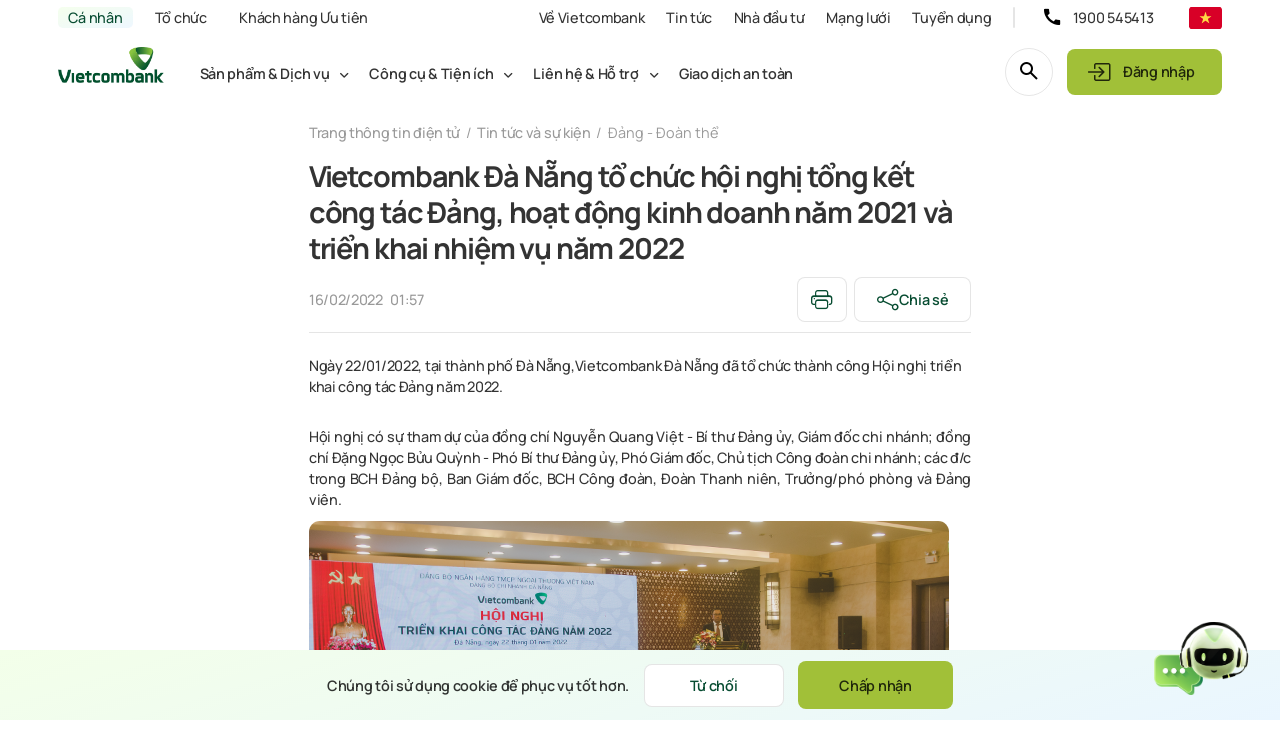

--- FILE ---
content_type: text/html; charset=utf-8
request_url: https://www.vietcombank.com.vn/Trang-thong-tin-dien-tu/Article2022/Vietcombank-Da-Nang-to-chuc-hoi-nghi-tong-ket-cong-tac-Dang-hoat-dong-kinh-doanh-nam-2021-va-trien-khai-nhiem-vu-nam-2022
body_size: 35828
content:



<!DOCTYPE html>
<!--[if lt IE 7]>      <html class="no-js lt-ie9 lt-ie8 lt-ie7"> <![endif]-->
<!--[if IE 7]>         <html class="no-js lt-ie9 lt-ie8"> <![endif]-->
<!--[if IE 8]>         <html class="no-js lt-ie9"> <![endif]-->
<!--[if gt IE 8]><!-->
<html class="no-js" lang="vi-VN">
<!--<![endif]-->
<head>
<link href="/-/media/Feature/Experience-Accelerator/Bootstrap-5/Bootstrap-5/Styles/optimized-min.css?ts=20230326110019&t=20230326T110019Z" rel="stylesheet"><link href="/-/media/Base-Themes/Core-Libraries/styles/optimized-min.css?ts=20230326110024&t=20230326T110024Z" rel="stylesheet"><link href="/-/media/Base-Themes/Main-Theme/styles/optimized-min.css?ts=20230326110026&t=20230326T110026Z" rel="stylesheet"><link href="/-/media/Themes/VCB-Sites/Extensions/Styles/air-datepickermin.css?ts=00010101000000" rel="stylesheet"><link href="/-/media/Themes/VCB-Sites/VCB/styles/pre-optimized-min.css?ts=20240529152220&t=20240529T152220Z" rel="stylesheet">

    
    



    <title>Vietcombank Đ&#224; Nẵng tổ chức hội nghị tổng kết c&#244;ng t&#225;c Đảng, hoạt động kinh doanh năm 2021 v&#224; triển khai nhiệm vụ năm 2022</title>

    <link href="/-/media/Default-Website/Default-Images/Icons/favicon.ico?ts=00010101000000" rel="shortcut icon" />

<meta charset="utf-8" />
<meta http-equiv="Content-Type" content="text/html;charset=UTF-8">
<meta name="format-detection" content="telephone=no">
<meta name="apple-mobile-web-app-capable" content="yes">
<meta name="apple-mobile-web-app-status-bar-style" content="black-translucent">


<meta property="og:title"  content="Vietcombank Đà Nẵng tổ chức hội nghị tổng kết công tác Đảng, hoạt động kinh doanh năm 2021 và triển khai nhiệm vụ năm 2022" /><meta property="og:url"  content="https://www.vietcombank.com.vn/vi-VN/Trang-thong-tin-dien-tu/Article2022/Vietcombank-Da-Nang-to-chuc-hoi-nghi-tong-ket-cong-tac-Dang-hoat-dong-kinh-doanh-nam-2021-va-trien-khai-nhiem-vu-nam-2022" /><meta property="og:itemName"  content="vietcombank da nang to chuc hoi nghi tong ket cong tac dang hoat dong kinh doanh nam 2021 va trien khai nhiem vu nam 2022" /><meta property="og:templateName"  content="Article" /><meta property="og:ISOLanguage"  content="vi" /><meta property="og:description"  content="Ngày 22/01/2022, tại thành phố Đà Nẵng,Vietcombank Đà Nẵng đã tổ chức thành công Hội nghị triển khai công tác Đảng năm 2022." /><meta property="og:image"  content="https://www.vietcombank.com.vn/-/media/Project/VCB-Sites/VCB/Tin-tuc/20230825/Don-vi-thanh-vien/20220122075638-HN-Trien-khai-CT-Dang-Anh-Viet.png?ts=20230825175518" />


<meta  name="description" content="Vietcombank"><meta  name="keywords" content="Vietcombank,Vietcombank Đ&#224; Nẵng tổ chức hội nghị tổng kết c&#244;ng t&#225;c Đảng, hoạt động kinh doanh năm 2021 v&#224; triển khai nhiệm vụ năm 2022">


<meta property="twitter:title"  content="Vietcombank Đ&#224; Nẵng tổ chức hội nghị tổng kết c&#244;ng t&#225;c Đảng, hoạt động kinh doanh năm 2021 v&#224; triển khai nhiệm vụ năm 2022"><meta property="twitter:card"  content="summary_large_image">

    <meta name="viewport" content="width=device-width, initial-scale=1" />

<link rel="canonical" href="https://www.vietcombank.com.vn/vi-VN/Trang-thong-tin-dien-tu/Article2022/Vietcombank-Da-Nang-to-chuc-hoi-nghi-tong-ket-cong-tac-Dang-hoat-dong-kinh-doanh-nam-2021-va-trien-khai-nhiem-vu-nam-2022">

	<link rel="alternate" hreflang="vi-VN" href="https://www.vietcombank.com.vn/vi-VN/Trang-thong-tin-dien-tu/Article2022/Vietcombank-Da-Nang-to-chuc-hoi-nghi-tong-ket-cong-tac-Dang-hoat-dong-kinh-doanh-nam-2021-va-trien-khai-nhiem-vu-nam-2022" />


<script async src="https://www.googletagmanager.com/gtag/js?id=G-WDGHTKSK55"></script>
<script>
  window.dataLayer = window.dataLayer || [];
  function gtag(){dataLayer.push(arguments);}
  gtag('js', new Date());
  gtag('config', 'G-VHCGJJH9VF');
</script>
<script>
document.addEventListener('DOMContentLoaded', function () {
  if (window.location.href.includes("/Trang-thong-tin-dien-tu")) {
    const logoImg = document.querySelector('.header-logo img');
    if (logoImg) {
      logoImg.src = '/-/media/Project/VCB-Sites/VCB/Home-page/VCB-Logo/Logo-VCB-no-60.png';
    }
  }
});
</script>
</head>
<body class="header-bg-white header-shadow-inset default-device bodyclass">
    
    
<!-- #wrapper -->
<div id="wrapper">
    <!-- #header -->
    <header>
        <div id="header" class="">
            




<div class="component container-xxl main-menu">
    <div class="component-content" >

<div class="row component column-splitter">
        <div class="d-flex col-auto p-x-0">
            

<div class="component link-list main-menu__left">
    <div class="component-content">
        
        <ul>
                    <li class="item0 odd first">
<div class="field-link"><a data-variantfieldname="Link" href="/vi-VN" data-variantitemid="{B7EB1782-25F3-435E-8E6A-61B76C651F95}">C&#225; nh&#226;n</a></div>                    </li>
                    <li class="item1 even">
<div class="field-link"><a data-variantfieldname="Link" href="/vi-VN/To-chuc/Doanh-Nghiệp" data-variantitemid="{68B5C4C0-6C18-4860-8C02-A9016E7A589E}">Tổ chức</a></div>                    </li>
                    <li class="item2 odd last">
<div class="field-link"><a data-variantfieldname="Link" href="/vi-VN/KHUT" data-variantitemid="{3DBFED1A-89E9-4DFC-9C62-2440FD6F95F8}">Kh&#225;ch h&#224;ng Ưu ti&#234;n</a></div>                    </li>
        </ul>
    </div>
</div>

        </div>
        <div class="d-flex col-auto p-x-0 main-menu__right">
            

<div class="component link-list">
    <div class="component-content">
        
        <ul>
                    <li class="item0 odd first">
<div class="field-link"><a data-variantfieldname="Link" href="/vi-VN/Ve-Vietcombank" data-variantitemid="{F36FC1C0-AC06-414D-A895-E995E5A19999}">Về Vietcombank</a></div>                    </li>
                    <li class="item1 even">
<div class="field-link"><a data-variantfieldname="Link" href="/vi-VN/Trang-thong-tin-dien-tu" data-variantitemid="{7537FA00-14AD-4D44-8BA9-B70848FD3873}">Tin tức</a></div>                    </li>
                    <li class="item2 odd">
<div class="field-link"><a data-variantfieldname="Link" href="/vi-VN/Nha-dau-tu" data-variantitemid="{42D1365A-D41F-4B33-AE26-46C0550D746B}">Nh&#224; đầu tư</a></div>                    </li>
                    <li class="item3 even">
<div class="field-link"><a data-variantfieldname="Link" href="/vi-VN/Mang-luoi" data-variantitemid="{A0B2A7FD-99E9-4B75-92A2-F908FC38E82C}">Mạng lưới</a></div>                    </li>
                    <li class="item4 odd last">
<div class="field-link"><a data-variantfieldname="Link" target="_blank" rel="noopener noreferrer" href="https://tuyendung.vietcombank.com.vn/" data-variantitemid="{CF1EEE25-4181-4371-9EF1-3493644411F7}">Tuyển dụng</a></div>                    </li>
        </ul>
    </div>
</div>
	<div class="component menu-hotline d-flex col-auto p-x-0 delimiter">
		<div class="component-content">

<a href="tel:1900545413" class="" aria-current="true">1900 545413</a>
<input id="menuhotline" type="hidden" value='{
        "hotline": "<a href=\"tel:1900545413\" class=\"hotline\" aria-current=\"true\">1900 545413</a>",
        "vcbBank": "<a class=\"downloadApp\" href=\"https://vcbdigibank.app.link/AIz0ReCRT7\" target=\"\">Tải VCB Digibank</a>",
        "vcbBiz": "<a class=\"downloadApp\" href=\"https://cdl6j.app.link/DigiBizDownload\" target=\"\">Tải VCB DigiBiz</a>"
    }' />
<input id="tooltip-home" type="hidden" value="Nội dung đang được hoàn thiện, mời Quý khách trải nghiệm nội dung khác" />
<input id="rating-collapse-text" type="hidden" value="Đánh giá trải nghiệm" />
<input id="rating-icon-tooltip" type="hidden" value="Quý khách có thể tham gia khảo sát bất kỳ lúc nào tại đây" />
<input id="btn-text-load-more" type="hidden" value="Xem thêm" />
<input id="btn-text-collapse" type="hidden" value="Thu gọn" />
<input id="p-sdk-setting" type="hidden" value='{
        "engageLibURL": "https://d1mj578wat5n4o.cloudfront.net/sitecore-engage-v.1.4.0.min.js",
        "engageTargetURL": "https://api-engage-ap.sitecorecloud.io",
        "clientKey": "fptx24jmprtv5z14rd6raberbklvums8",
        "eventChannel": "WEB",
        "eventCurrency": "VND"
	}' />
<input id="p-web-setting" type="hidden" value='{
        "isActive": "1",
        "pointOfSale": "VCBWeb"
	}' />		</div>
	</div>

        </div>
        <div class=" menu-change-font-size col-auto p-x-0">
            
<div class="component accessbility" data-properties="">

		<div class="component-content">
			<div class="accessbility-selector-select-item">
<svg xmlns="http://www.w3.org/2000/svg" width="21" height="15" viewbox="0 0 21 15" fill="none">    <path fill-rule="evenodd" clip-rule="evenodd" d="M11.1002 13.4C11.2002 13.8 11.6002 14 12.0002 14C12.1002 14 12.3002 14 12.4002 13.9C12.9002 13.7 13.1002 13.1 12.9002 12.6L7.90016 0.6C7.80016 0.2 7.40016 0 7.00016 0C6.60016 0 6.20016 0.2 6.10016 0.6L1.10016 12.6C0.800163 13.1 1.10016 13.7 1.60016 13.9C2.10016 14.2 2.70016 13.9 2.90016 13.4L4.32261 10H9.67771L11.1002 13.4ZM8.84098 8L7.00016 3.6L5.15935 8H8.84098ZM19.0745 13.4161C19.2166 13.7778 19.5528 14 20 14C20.6 14 21 13.6 21 13V10V7C21 6.4 20.6 6 20 6C19.5528 6 19.2166 6.22225 19.0745 6.58391C18.4687 6.21373 17.7581 6 17 6C14.8 6 13 7.8 13 10C13 12.2 14.8 14 17 14C17.7581 14 18.4687 13.7863 19.0745 13.4161ZM19 10C19 8.9 18.1 8 17 8C15.9 8 15 8.9 15 10C15 11.1 15.9 12 17 12C18.1 12 19 11.1 19 10Z" fill="white"></path></svg>			</div>
				<ul class="accessbility-selector-item-container">
							<li class="accessbility-selector" data-accessbility-code="100">
100%							</li>
							<li class="accessbility-selector" data-accessbility-code="120">
120%							</li>
							<li class="accessbility-selector" data-accessbility-code="150">
150%							</li>
				</ul>
		</div>
</div>



        </div>
        <div class="d-flex col-auto p-x-0 menu-language">
            
<div class="component language-selector">
	<div page="custom language" class="component-content">
		<div class="language-selector-select-item dropdown-toggle" data-language-code="vi" data-country-code="vn">
			<a class="language-selector-select-link">
				<img src="/-/media/Default-Website/Default-images/Icons/Language/VIE.png?db=web" alt="VI" />
			</a>
		</div>
			<ul class="language-selector-item-container dropdown-menu">
					<li class="language-selector-item  is-active" data-language-code="vi" data-country-code="vn">
						<a href="/vi-VN/Trang-thong-tin-dien-tu/Article2022/Vietcombank-Da-Nang-to-chuc-hoi-nghi-tong-ket-cong-tac-Dang-hoat-dong-kinh-doanh-nam-2021-va-trien-khai-nhiem-vu-nam-2022">
							<img src="/-/media/Default-Website/Default-images/Icons/Language/VIE.png?db=web" alt="VI" />
							VI
						</a>
					</li>
					<li class="language-selector-item  " data-language-code="en" data-country-code="us">
						<a href="/en/Trang-thong-tin-dien-tu/Article2022/vietcombank-da-nang-to-chuc-hoi-nghi-tong-ket-cong-tac-dang-hoat-dong-kinh-doanh-nam-2021-va-trien-khai-nhiem-vu-nam-2022">
							<img src="/-/media/Default-Website/Default-images/Icons/Language/ENG.png?db=web" alt="EN" />
							EN
						</a>
					</li>
			</ul>
	</div>
</div>


        </div>
</div>    </div>
</div>


<div class="component container-xxl mega-menu">
    <div class="component-content" >

<div class="row component column-splitter">
        <div class=" col-auto p-x-0">
            <div class="component header-logo col-12">
	<div class="component-content">
<a page-type="khcn" href="/">
     
     <img src="/-/media/Project/VCB-Sites/VCB/Home-page/VCB-Logo/Logo-VCB-no-60.png?ts=20240605031450" alt=""/>
</a>
 <input type="hidden" name="megamenu_personal_colored_logo_url" value="/-/media/Project/VCB-Sites/VCB/Home-page/VCB-Logo/Logo-VCB-no-60.png?ts=20240605031450"/> 
	</div>
</div>

        </div>
        <div class="d-flex col-auto p-x-0 align-items-center">
            <div class="component megamenu navigation-title entire-mega-menu d-none">
	<div class="component-content">
		<input type="hidden" name="customer_type" value="personal" />
		<input type="hidden" name="customer_page_type" value="personal" />
		<input type="hidden" name="customer_organize_type" />
		<input type="hidden" name="customer_organize_all_types" value="smes,doanhnghiep,trangchudctc" />
		<input type="hidden" name="megamenu_group_name_lv1" value="Bạn đang truy cập:" />
		<input type="hidden" name="megamenu_group_label_lv1" value="Bạn muốn chuyển sang:" />
		<input type="hidden" name="name_custom_popup_organize" value="organizationPopup" />
		<input type="hidden" name="megamenu_result" id="MegaMenuInputResultApi" value="{
  &quot;title&quot;: &quot;C\u00F3 th\u1EC3 b\u1EA1n quan t\u00E2m&quot;,
  &quot;mobile_title_current&quot;: &quot;B\u1EA1n \u0111ang truy c\u1EADp:&quot;,
  &quot;mobile_title_switch&quot;: &quot;B\u1EA1n mu\u1ED1n chuy\u1EC3n sang:&quot;,
  &quot;mobile_data&quot;: [
    {
      &quot;name&quot;: &quot;KHCN&quot;,
      &quot;item_id&quot;: &quot;51C29EE90A684042BBF2F613CEE4B260&quot;,
      &quot;icon_path&quot;: &quot;/-/media/Project/VCB-Sites/VCB/Mega-menu/Mobile/KHCN.svg?h=1125\u0026w=2436\u0026ts=20230818073340\u0026hash=C484AA949D7CDC79742D99CEA21F8037&quot;,
      &quot;description&quot;: &quot;&quot;
    },
    {
      &quot;name&quot;: &quot;KHUT&quot;,
      &quot;item_id&quot;: &quot;B7579DF78EB8496FBBB4EB1810518393&quot;,
      &quot;icon_path&quot;: &quot;/-/media/Project/VCB-Sites/VCB/Mega-menu/Mobile/KHUT.svg?h=1125\u0026w=2436\u0026ts=20230818073426\u0026hash=D306B9B3AB1A0F4C01E1347E1DF74613&quot;,
      &quot;description&quot;: &quot;&quot;
    },
    {
      &quot;name&quot;: &quot;SMEs&quot;,
      &quot;item_id&quot;: &quot;868E7567535F434D9B013320E7EDC96D&quot;,
      &quot;icon_path&quot;: &quot;/-/media/Project/VCB-Sites/VCB/Mega-menu/Mobile/SME.svg?h=1125\u0026w=2436\u0026ts=20230818073748\u0026hash=D2A49E9D5320E4798DD6D23C6059B25A&quot;,
      &quot;description&quot;: &quot;&quot;
    },
    {
      &quot;name&quot;: &quot;Doanh Nghiep&quot;,
      &quot;item_id&quot;: &quot;B4220CFCAD734C36A2DE318767A42728&quot;,
      &quot;icon_path&quot;: &quot;/-/media/Project/VCB-Sites/VCB/Mega-menu/Mobile/KHDN.svg?h=1125\u0026w=2436\u0026ts=20230818073413\u0026hash=615FD0F72B82A84C36D8509D8A5E4A84&quot;,
      &quot;description&quot;: &quot;&quot;
    },
    {
      &quot;name&quot;: &quot;Trang chu DCTC&quot;,
      &quot;item_id&quot;: &quot;734589A91B6B4FD4A483FD9A3F805DC8&quot;,
      &quot;icon_path&quot;: &quot;/-/media/Project/VCB-Sites/VCB/Mega-menu/Mobile/nh-ch-ti-chnh.svg?h=1125\u0026w=2436\u0026ts=20230818073840\u0026hash=DD628DD5B80D352F7EB8A09DFD22216F&quot;,
      &quot;description&quot;: &quot;&quot;
    }
  ],
  &quot;default_data&quot;: [
    {
      &quot;name&quot;: &quot;SPDV&quot;,
      &quot;item_id&quot;: &quot;4CAB99BDEAFE4BA9AA31AA725BC1B57F&quot;,
      &quot;level&quot;: 2,
      &quot;latest_offers&quot;: [
        {
          &quot;item_id&quot;: &quot;7842544ec3a1418c97f96da465eb3381&quot;,
          &quot;item_image_url&quot;: &quot;/-/media/Project/VCB Sites/VCB/KHCN/Tin noi bat/An tam don loc uu dai don xuan/VCB-FWD-CTKM-ATL UX_AVA_SQ-January2026_KT_1118 x 1118px.jpg?v=20260113024125&quot;,
          &quot;item_title&quot;: &quot;Ho\u00E0n 15% ph\u00ED b\u1EA3o hi\u1EC3m FWD th\u1EF1c thu n\u0103m \u0111\u1EA7u cho h\u1EE3p \u0111\u1ED3ng t\u1EEB 40 tri\u1EC7u \u0111\u1ED3ng&quot;,
          &quot;item_desc&quot;: &quot;&quot;,
          &quot;item_link&quot;: &quot;/vi-VN&quot;,
          &quot;item_name&quot;: &quot;KHCN - FWD an tam don loc uu dai don xuan&quot;
        },
        {
          &quot;item_id&quot;: &quot;af586c2d51f94234969ae698d0c2fb51&quot;,
          &quot;item_image_url&quot;: &quot;/-/media/Project/VCB Sites/VCB/KHCN/KHCN_Quick Access/Uu Dai/KHCN- 12122205 - Visa Crossborder/112025_Ava_Visa chay quang cao_DT.jpg?v=20251212020819&quot;,
          &quot;item_title&quot;: &quot;Du l\u1ECBch mu\u00F4n n\u01A1i \u2013 Vui c\u1EF1c \u0111\u1EC9nh c\u00F9ng Vietcombank Visa&quot;,
          &quot;item_desc&quot;: &quot;\u00A0Gi\u1EA3m gi\u00E1 tr\u1EF1c ti\u1EBFp \u0111\u1EBFn 18% khi chi ti\u00EAu b\u1EB1ng th\u1EBB Vietcombank Visa t\u1EA1i c\u1EEDa h\u00E0ng mi\u1EC5n thu\u1EBF t\u1EA1i Th\u00E1i Lan, Singapore, H\u00E0n Qu\u1ED1c&quot;,
          &quot;item_link&quot;: &quot;/vi-VN&quot;,
          &quot;item_name&quot;: &quot;KHCN - 15122025 - Visa Crossborder&quot;
        }
      ]
    },
    {
      &quot;name&quot;: &quot;Cong cu Tien ich&quot;,
      &quot;item_id&quot;: &quot;51A5651F4DFB4978B41182D27DEFEA90&quot;,
      &quot;level&quot;: 2,
      &quot;latest_offers&quot;: [
        {
          &quot;item_id&quot;: &quot;7842544ec3a1418c97f96da465eb3381&quot;,
          &quot;item_image_url&quot;: &quot;/-/media/Project/VCB Sites/VCB/KHCN/Tin noi bat/An tam don loc uu dai don xuan/VCB-FWD-CTKM-ATL UX_AVA_SQ-January2026_KT_1118 x 1118px.jpg?v=20260113024125&quot;,
          &quot;item_title&quot;: &quot;Ho\u00E0n 15% ph\u00ED b\u1EA3o hi\u1EC3m FWD th\u1EF1c thu n\u0103m \u0111\u1EA7u cho h\u1EE3p \u0111\u1ED3ng t\u1EEB 40 tri\u1EC7u \u0111\u1ED3ng&quot;,
          &quot;item_desc&quot;: &quot;&quot;,
          &quot;item_link&quot;: &quot;/vi-VN&quot;,
          &quot;item_name&quot;: &quot;KHCN - FWD an tam don loc uu dai don xuan&quot;
        },
        {
          &quot;item_id&quot;: &quot;af586c2d51f94234969ae698d0c2fb51&quot;,
          &quot;item_image_url&quot;: &quot;/-/media/Project/VCB Sites/VCB/KHCN/KHCN_Quick Access/Uu Dai/KHCN- 12122205 - Visa Crossborder/112025_Ava_Visa chay quang cao_DT.jpg?v=20251212020819&quot;,
          &quot;item_title&quot;: &quot;Du l\u1ECBch mu\u00F4n n\u01A1i \u2013 Vui c\u1EF1c \u0111\u1EC9nh c\u00F9ng Vietcombank Visa&quot;,
          &quot;item_desc&quot;: &quot;\u00A0Gi\u1EA3m gi\u00E1 tr\u1EF1c ti\u1EBFp \u0111\u1EBFn 18% khi chi ti\u00EAu b\u1EB1ng th\u1EBB Vietcombank Visa t\u1EA1i c\u1EEDa h\u00E0ng mi\u1EC5n thu\u1EBF t\u1EA1i Th\u00E1i Lan, Singapore, H\u00E0n Qu\u1ED1c&quot;,
          &quot;item_link&quot;: &quot;/vi-VN&quot;,
          &quot;item_name&quot;: &quot;KHCN - 15122025 - Visa Crossborder&quot;
        }
      ]
    },
    {
      &quot;name&quot;: &quot;Lien he va Ho tro&quot;,
      &quot;item_id&quot;: &quot;EA7B66A80EC14AC48DE927A72E0CDE82&quot;,
      &quot;level&quot;: 2,
      &quot;latest_offers&quot;: [
        {
          &quot;item_id&quot;: &quot;7842544ec3a1418c97f96da465eb3381&quot;,
          &quot;item_image_url&quot;: &quot;/-/media/Project/VCB Sites/VCB/KHCN/Tin noi bat/An tam don loc uu dai don xuan/VCB-FWD-CTKM-ATL UX_AVA_SQ-January2026_KT_1118 x 1118px.jpg?v=20260113024125&quot;,
          &quot;item_title&quot;: &quot;Ho\u00E0n 15% ph\u00ED b\u1EA3o hi\u1EC3m FWD th\u1EF1c thu n\u0103m \u0111\u1EA7u cho h\u1EE3p \u0111\u1ED3ng t\u1EEB 40 tri\u1EC7u \u0111\u1ED3ng&quot;,
          &quot;item_desc&quot;: &quot;&quot;,
          &quot;item_link&quot;: &quot;/vi-VN&quot;,
          &quot;item_name&quot;: &quot;KHCN - FWD an tam don loc uu dai don xuan&quot;
        },
        {
          &quot;item_id&quot;: &quot;af586c2d51f94234969ae698d0c2fb51&quot;,
          &quot;item_image_url&quot;: &quot;/-/media/Project/VCB Sites/VCB/KHCN/KHCN_Quick Access/Uu Dai/KHCN- 12122205 - Visa Crossborder/112025_Ava_Visa chay quang cao_DT.jpg?v=20251212020819&quot;,
          &quot;item_title&quot;: &quot;Du l\u1ECBch mu\u00F4n n\u01A1i \u2013 Vui c\u1EF1c \u0111\u1EC9nh c\u00F9ng Vietcombank Visa&quot;,
          &quot;item_desc&quot;: &quot;\u00A0Gi\u1EA3m gi\u00E1 tr\u1EF1c ti\u1EBFp \u0111\u1EBFn 18% khi chi ti\u00EAu b\u1EB1ng th\u1EBB Vietcombank Visa t\u1EA1i c\u1EEDa h\u00E0ng mi\u1EC5n thu\u1EBF t\u1EA1i Th\u00E1i Lan, Singapore, H\u00E0n Qu\u1ED1c&quot;,
          &quot;item_link&quot;: &quot;/vi-VN&quot;,
          &quot;item_name&quot;: &quot;KHCN - 15122025 - Visa Crossborder&quot;
        }
      ]
    },
    {
      &quot;name&quot;: &quot;Danh sach nguyen tac GDAT&quot;,
      &quot;item_id&quot;: &quot;1DDD8C0C6B404168B26BFF498C054F0D&quot;,
      &quot;level&quot;: 2,
      &quot;latest_offers&quot;: [
        {
          &quot;item_id&quot;: &quot;7842544ec3a1418c97f96da465eb3381&quot;,
          &quot;item_image_url&quot;: &quot;/-/media/Project/VCB Sites/VCB/KHCN/Tin noi bat/An tam don loc uu dai don xuan/VCB-FWD-CTKM-ATL UX_AVA_SQ-January2026_KT_1118 x 1118px.jpg?v=20260113024125&quot;,
          &quot;item_title&quot;: &quot;Ho\u00E0n 15% ph\u00ED b\u1EA3o hi\u1EC3m FWD th\u1EF1c thu n\u0103m \u0111\u1EA7u cho h\u1EE3p \u0111\u1ED3ng t\u1EEB 40 tri\u1EC7u \u0111\u1ED3ng&quot;,
          &quot;item_desc&quot;: &quot;&quot;,
          &quot;item_link&quot;: &quot;/vi-VN&quot;,
          &quot;item_name&quot;: &quot;KHCN - FWD an tam don loc uu dai don xuan&quot;
        },
        {
          &quot;item_id&quot;: &quot;af586c2d51f94234969ae698d0c2fb51&quot;,
          &quot;item_image_url&quot;: &quot;/-/media/Project/VCB Sites/VCB/KHCN/KHCN_Quick Access/Uu Dai/KHCN- 12122205 - Visa Crossborder/112025_Ava_Visa chay quang cao_DT.jpg?v=20251212020819&quot;,
          &quot;item_title&quot;: &quot;Du l\u1ECBch mu\u00F4n n\u01A1i \u2013 Vui c\u1EF1c \u0111\u1EC9nh c\u00F9ng Vietcombank Visa&quot;,
          &quot;item_desc&quot;: &quot;\u00A0Gi\u1EA3m gi\u00E1 tr\u1EF1c ti\u1EBFp \u0111\u1EBFn 18% khi chi ti\u00EAu b\u1EB1ng th\u1EBB Vietcombank Visa t\u1EA1i c\u1EEDa h\u00E0ng mi\u1EC5n thu\u1EBF t\u1EA1i Th\u00E1i Lan, Singapore, H\u00E0n Qu\u1ED1c&quot;,
          &quot;item_link&quot;: &quot;/vi-VN&quot;,
          &quot;item_name&quot;: &quot;KHCN - 15122025 - Visa Crossborder&quot;
        }
      ]
    }
  ],
  &quot;data&quot;: [
    {
      &quot;name&quot;: &quot;SPDV&quot;,
      &quot;item_id&quot;: &quot;4CAB99BDEAFE4BA9AA31AA725BC1B57F&quot;,
      &quot;level&quot;: 2,
      &quot;latest_offers&quot;: [
        {
          &quot;item_id&quot;: &quot;7842544ec3a1418c97f96da465eb3381&quot;,
          &quot;item_image_url&quot;: &quot;/-/media/Project/VCB Sites/VCB/KHCN/Tin noi bat/An tam don loc uu dai don xuan/VCB-FWD-CTKM-ATL UX_AVA_SQ-January2026_KT_1118 x 1118px.jpg?v=20260113024125&quot;,
          &quot;item_title&quot;: &quot;Ho\u00E0n 15% ph\u00ED b\u1EA3o hi\u1EC3m FWD th\u1EF1c thu n\u0103m \u0111\u1EA7u cho h\u1EE3p \u0111\u1ED3ng t\u1EEB 40 tri\u1EC7u \u0111\u1ED3ng&quot;,
          &quot;item_desc&quot;: &quot;&quot;,
          &quot;item_link&quot;: &quot;/vi-VN&quot;,
          &quot;item_name&quot;: &quot;KHCN - FWD an tam don loc uu dai don xuan&quot;
        },
        {
          &quot;item_id&quot;: &quot;af586c2d51f94234969ae698d0c2fb51&quot;,
          &quot;item_image_url&quot;: &quot;/-/media/Project/VCB Sites/VCB/KHCN/KHCN_Quick Access/Uu Dai/KHCN- 12122205 - Visa Crossborder/112025_Ava_Visa chay quang cao_DT.jpg?v=20251212020819&quot;,
          &quot;item_title&quot;: &quot;Du l\u1ECBch mu\u00F4n n\u01A1i \u2013 Vui c\u1EF1c \u0111\u1EC9nh c\u00F9ng Vietcombank Visa&quot;,
          &quot;item_desc&quot;: &quot;\u00A0Gi\u1EA3m gi\u00E1 tr\u1EF1c ti\u1EBFp \u0111\u1EBFn 18% khi chi ti\u00EAu b\u1EB1ng th\u1EBB Vietcombank Visa t\u1EA1i c\u1EEDa h\u00E0ng mi\u1EC5n thu\u1EBF t\u1EA1i Th\u00E1i Lan, Singapore, H\u00E0n Qu\u1ED1c&quot;,
          &quot;item_link&quot;: &quot;/vi-VN&quot;,
          &quot;item_name&quot;: &quot;KHCN - 15122025 - Visa Crossborder&quot;
        }
      ]
    },
    {
      &quot;name&quot;: &quot;Dich vu tai khoan&quot;,
      &quot;item_id&quot;: &quot;EB5159FCC1304AC0804A4335F209B9B2&quot;,
      &quot;level&quot;: 3,
      &quot;latest_offers&quot;: [
        {
          &quot;item_id&quot;: &quot;7842544ec3a1418c97f96da465eb3381&quot;,
          &quot;item_image_url&quot;: &quot;/-/media/Project/VCB Sites/VCB/KHCN/Tin noi bat/An tam don loc uu dai don xuan/VCB-FWD-CTKM-ATL UX_AVA_SQ-January2026_KT_1118 x 1118px.jpg?v=20260113024125&quot;,
          &quot;item_title&quot;: &quot;Ho\u00E0n 15% ph\u00ED b\u1EA3o hi\u1EC3m FWD th\u1EF1c thu n\u0103m \u0111\u1EA7u cho h\u1EE3p \u0111\u1ED3ng t\u1EEB 40 tri\u1EC7u \u0111\u1ED3ng&quot;,
          &quot;item_desc&quot;: &quot;&quot;,
          &quot;item_link&quot;: &quot;/vi-VN&quot;,
          &quot;item_name&quot;: &quot;KHCN - FWD an tam don loc uu dai don xuan&quot;
        },
        {
          &quot;item_id&quot;: &quot;af586c2d51f94234969ae698d0c2fb51&quot;,
          &quot;item_image_url&quot;: &quot;/-/media/Project/VCB Sites/VCB/KHCN/KHCN_Quick Access/Uu Dai/KHCN- 12122205 - Visa Crossborder/112025_Ava_Visa chay quang cao_DT.jpg?v=20251212020819&quot;,
          &quot;item_title&quot;: &quot;Du l\u1ECBch mu\u00F4n n\u01A1i \u2013 Vui c\u1EF1c \u0111\u1EC9nh c\u00F9ng Vietcombank Visa&quot;,
          &quot;item_desc&quot;: &quot;\u00A0Gi\u1EA3m gi\u00E1 tr\u1EF1c ti\u1EBFp \u0111\u1EBFn 18% khi chi ti\u00EAu b\u1EB1ng th\u1EBB Vietcombank Visa t\u1EA1i c\u1EEDa h\u00E0ng mi\u1EC5n thu\u1EBF t\u1EA1i Th\u00E1i Lan, Singapore, H\u00E0n Qu\u1ED1c&quot;,
          &quot;item_link&quot;: &quot;/vi-VN&quot;,
          &quot;item_name&quot;: &quot;KHCN - 15122025 - Visa Crossborder&quot;
        }
      ]
    },
    {
      &quot;name&quot;: &quot;Ngan hang so&quot;,
      &quot;item_id&quot;: &quot;9794F6FD2B4E4DEA95BF9F2245EFA273&quot;,
      &quot;level&quot;: 3,
      &quot;latest_offers&quot;: [
        {
          &quot;item_id&quot;: &quot;e286aa97172c4393999c5405f811648b&quot;,
          &quot;item_image_url&quot;: &quot;/-/media/Project/VCB Sites/VCB/KHCN/KHCN_Quick Access/TIN TUC NOI BAT/17112025 Huy Dong Von/Ava_CTKM HDV 112025_DT_UU DAI_final.jpg?v=20251119040437&quot;,
          &quot;item_title&quot;: &quot;G\u1EEDi ti\u1EBFt ki\u1EC7m, x3 ni\u1EC1m vui&quot;,
          &quot;item_desc&quot;: &quot;&quot;,
          &quot;item_link&quot;: &quot;/vi-VN&quot;,
          &quot;item_name&quot;: &quot;KHCN - 17112025 De hanh phuc x3&quot;
        },
        {
          &quot;item_id&quot;: &quot;d356ea8d13e749eeafa5480665bea12e&quot;,
          &quot;item_image_url&quot;: &quot;/-/media/Project/VCB Sites/VCB/KHCN/KHCN_Quick Access/TIN TUC NOI BAT/07102025 Uu dai VCB Loyalty/Avt_web-1_1.jpg?v=20251007071447&quot;,
          &quot;item_title&quot;: &quot;X3 \u01AFu \u0111\u00E3i \u2013 Mua s\u1EAFm Vnshop c\u00F9ng VCB Loyalty&quot;,
          &quot;item_desc&quot;: &quot;&quot;,
          &quot;item_link&quot;: &quot;/vi-VN&quot;,
          &quot;item_name&quot;: &quot;KHCN - 7102025 - VCB Loyalty&quot;
        }
      ]
    },
    {
      &quot;name&quot;: &quot;The&quot;,
      &quot;item_id&quot;: &quot;967D60F865BA4CEBAEB4E74845673377&quot;,
      &quot;level&quot;: 3,
      &quot;latest_offers&quot;: [
        {
          &quot;item_id&quot;: &quot;af586c2d51f94234969ae698d0c2fb51&quot;,
          &quot;item_image_url&quot;: &quot;/-/media/Project/VCB Sites/VCB/KHCN/KHCN_Quick Access/Uu Dai/KHCN- 12122205 - Visa Crossborder/112025_Ava_Visa chay quang cao_DT.jpg?v=20251212020819&quot;,
          &quot;item_title&quot;: &quot;Du l\u1ECBch mu\u00F4n n\u01A1i \u2013 Vui c\u1EF1c \u0111\u1EC9nh c\u00F9ng Vietcombank Visa&quot;,
          &quot;item_desc&quot;: &quot;\u00A0Gi\u1EA3m gi\u00E1 tr\u1EF1c ti\u1EBFp \u0111\u1EBFn 18% khi chi ti\u00EAu b\u1EB1ng th\u1EBB Vietcombank Visa t\u1EA1i c\u1EEDa h\u00E0ng mi\u1EC5n thu\u1EBF t\u1EA1i Th\u00E1i Lan, Singapore, H\u00E0n Qu\u1ED1c&quot;,
          &quot;item_link&quot;: &quot;/vi-VN&quot;,
          &quot;item_name&quot;: &quot;KHCN - 15122025 - Visa Crossborder&quot;
        },
        {
          &quot;item_id&quot;: &quot;c913cbd063c541949d2326c0697b731e&quot;,
          &quot;item_image_url&quot;: &quot;/-/media/Project/VCB Sites/VCB/KHCN/KHCN_Quick Access/Uu Dai/21112025 - Agoda Trip/112025_Ava_JCB_DT-1.jpg?v=20251121100305&quot;,
          &quot;item_title&quot;: &quot;Si\u00EAu deal vi vu T\u1EB7ng \u201C\u0111\u1ED3ng gu\u201D du l\u1ECBch&quot;,
          &quot;item_desc&quot;: &quot;\u00A0Gi\u1EA3m \u0111\u1EBFn 1,5 tri\u1EC7u \u0111\u1ED3ng khi chi ti\u00EAu b\u1EB1ng th\u1EBB Vietcombank JCB t\u1EA1i Agoda v\u00E0 Trip.com&quot;,
          &quot;item_link&quot;: &quot;/vi-VN&quot;,
          &quot;item_name&quot;: &quot;KHCN - 21112025 - AgodaTrip&quot;
        }
      ]
    },
    {
      &quot;name&quot;: &quot;The thanh toan&quot;,
      &quot;item_id&quot;: &quot;5845F58A90E2438BB5E7FD8507778192&quot;,
      &quot;level&quot;: 4,
      &quot;latest_offers&quot;: [
        {
          &quot;item_id&quot;: &quot;af586c2d51f94234969ae698d0c2fb51&quot;,
          &quot;item_image_url&quot;: &quot;/-/media/Project/VCB Sites/VCB/KHCN/KHCN_Quick Access/Uu Dai/KHCN- 12122205 - Visa Crossborder/112025_Ava_Visa chay quang cao_DT.jpg?v=20251212020819&quot;,
          &quot;item_title&quot;: &quot;Du l\u1ECBch mu\u00F4n n\u01A1i \u2013 Vui c\u1EF1c \u0111\u1EC9nh c\u00F9ng Vietcombank Visa&quot;,
          &quot;item_desc&quot;: &quot;\u00A0Gi\u1EA3m gi\u00E1 tr\u1EF1c ti\u1EBFp \u0111\u1EBFn 18% khi chi ti\u00EAu b\u1EB1ng th\u1EBB Vietcombank Visa t\u1EA1i c\u1EEDa h\u00E0ng mi\u1EC5n thu\u1EBF t\u1EA1i Th\u00E1i Lan, Singapore, H\u00E0n Qu\u1ED1c&quot;,
          &quot;item_link&quot;: &quot;/vi-VN&quot;,
          &quot;item_name&quot;: &quot;KHCN - 15122025 - Visa Crossborder&quot;
        },
        {
          &quot;item_id&quot;: &quot;c913cbd063c541949d2326c0697b731e&quot;,
          &quot;item_image_url&quot;: &quot;/-/media/Project/VCB Sites/VCB/KHCN/KHCN_Quick Access/Uu Dai/21112025 - Agoda Trip/112025_Ava_JCB_DT-1.jpg?v=20251121100305&quot;,
          &quot;item_title&quot;: &quot;Si\u00EAu deal vi vu T\u1EB7ng \u201C\u0111\u1ED3ng gu\u201D du l\u1ECBch&quot;,
          &quot;item_desc&quot;: &quot;\u00A0Gi\u1EA3m \u0111\u1EBFn 1,5 tri\u1EC7u \u0111\u1ED3ng khi chi ti\u00EAu b\u1EB1ng th\u1EBB Vietcombank JCB t\u1EA1i Agoda v\u00E0 Trip.com&quot;,
          &quot;item_link&quot;: &quot;/vi-VN&quot;,
          &quot;item_name&quot;: &quot;KHCN - 21112025 - AgodaTrip&quot;
        }
      ]
    },
    {
      &quot;name&quot;: &quot;The tin dung&quot;,
      &quot;item_id&quot;: &quot;DD11EB3252904CFC934C79F9726354DD&quot;,
      &quot;level&quot;: 4,
      &quot;latest_offers&quot;: [
        {
          &quot;item_id&quot;: &quot;af586c2d51f94234969ae698d0c2fb51&quot;,
          &quot;item_image_url&quot;: &quot;/-/media/Project/VCB Sites/VCB/KHCN/KHCN_Quick Access/Uu Dai/KHCN- 12122205 - Visa Crossborder/112025_Ava_Visa chay quang cao_DT.jpg?v=20251212020819&quot;,
          &quot;item_title&quot;: &quot;Du l\u1ECBch mu\u00F4n n\u01A1i \u2013 Vui c\u1EF1c \u0111\u1EC9nh c\u00F9ng Vietcombank Visa&quot;,
          &quot;item_desc&quot;: &quot;\u00A0Gi\u1EA3m gi\u00E1 tr\u1EF1c ti\u1EBFp \u0111\u1EBFn 18% khi chi ti\u00EAu b\u1EB1ng th\u1EBB Vietcombank Visa t\u1EA1i c\u1EEDa h\u00E0ng mi\u1EC5n thu\u1EBF t\u1EA1i Th\u00E1i Lan, Singapore, H\u00E0n Qu\u1ED1c&quot;,
          &quot;item_link&quot;: &quot;/vi-VN&quot;,
          &quot;item_name&quot;: &quot;KHCN - 15122025 - Visa Crossborder&quot;
        },
        {
          &quot;item_id&quot;: &quot;c913cbd063c541949d2326c0697b731e&quot;,
          &quot;item_image_url&quot;: &quot;/-/media/Project/VCB Sites/VCB/KHCN/KHCN_Quick Access/Uu Dai/21112025 - Agoda Trip/112025_Ava_JCB_DT-1.jpg?v=20251121100305&quot;,
          &quot;item_title&quot;: &quot;Si\u00EAu deal vi vu T\u1EB7ng \u201C\u0111\u1ED3ng gu\u201D du l\u1ECBch&quot;,
          &quot;item_desc&quot;: &quot;\u00A0Gi\u1EA3m \u0111\u1EBFn 1,5 tri\u1EC7u \u0111\u1ED3ng khi chi ti\u00EAu b\u1EB1ng th\u1EBB Vietcombank JCB t\u1EA1i Agoda v\u00E0 Trip.com&quot;,
          &quot;item_link&quot;: &quot;/vi-VN&quot;,
          &quot;item_name&quot;: &quot;KHCN - 21112025 - AgodaTrip&quot;
        }
      ]
    },
    {
      &quot;name&quot;: &quot;Vay&quot;,
      &quot;item_id&quot;: &quot;694410098E8947B1AB22A1BD74B17518&quot;,
      &quot;level&quot;: 3,
      &quot;latest_offers&quot;: [
        {
          &quot;item_id&quot;: &quot;15be56ea5ee74f1ca2d2e3dbea2a4cf0&quot;,
          &quot;item_image_url&quot;: &quot;/-/media/Project/VCB Sites/VCB/KHCN/KHCN_Quick Access/TIN TUC NOI BAT/2024/T1/142024 cho vay ca nhan/Ava_SXKD_DT.jpg?v=20240312081846&quot;,
          &quot;item_title&quot;: &quot;Vietcombank d\u00E0nh 160.000 t\u1EF7 \u0111\u1ED3ng cho kh\u00E1ch h\u00E0ng c\u00E1 nh\u00E2n vay s\u1EA3n xu\u1EA5t kinh doanh v\u1EDBi l\u00E3i su\u1EA5t ch\u1EC9 t\u1EEB 5,3%/n\u0103m&quot;,
          &quot;item_desc&quot;: &quot;T\u1EEB ng\u00E0y 01/01/2024, Vietcombank tri\u1EC3n khai ch\u01B0\u01A1ng tr\u00ECnh \u01B0u \u0111\u00E3i l\u00E3i su\u1EA5t cho vay ng\u1EAFn h\u1EA1n s\u1EA3n xu\u1EA5t kinh doanh v\u1EDBi quy m\u00F4 l\u00EAn t\u1EDBi 160.000 t\u1EF7 \u0111\u1ED3ng.&quot;,
          &quot;item_link&quot;: &quot;/vi-VN&quot;,
          &quot;item_name&quot;: &quot;KHCN - Khach hang ca nhan vay von 160000 ty&quot;
        },
        {
          &quot;item_id&quot;: &quot;e4420c5dc73744bfb33c7de7b52820a0&quot;,
          &quot;item_image_url&quot;: &quot;/-/media/Project/VCB Sites/VCB/KHCN/KHCN_Quick Access/Uu Dai/7112023 Uu dai vay mua nha CT1/RIVERSIDE LUXURY_BIG BANNER_DESKTOP.jpg?v=20231107035824&quot;,
          &quot;item_title&quot;: &quot;\u01AFu \u0111a\u0303i cho Kha\u0301ch ha\u0300ng vay v\u00F4\u0301n mua c\u0103n h\u00F4\u0323 CT1 Riverside Luxury ta\u0323i Nha Trang, Kha\u0301nh Ho\u0300a &quot;,
          &quot;item_desc&quot;: &quot;T\u01B0\u0300 nay \u0111\u00EA\u0301n 31/12/2023, Vietcombank cho vay v\u00F4\u0301n \u01B0u \u0111a\u0303i mua c\u0103n h\u00F4\u0323 ta\u0323i Chung c\u01B0 CT1 Ph\u01B0\u01A1\u0301c Long, Nha Trang, Kha\u0301nh Ho\u0300a&quot;,
          &quot;item_link&quot;: &quot;/vi-VN/KHCN/Truy-cap-nhanh/KHCN---Danh-sach-uu-dai/KHCN--Vay-uu-dai-chung-cu-CT1-Riverside&quot;,
          &quot;item_name&quot;: &quot;KHCN- Vay uu dai chung cu CT1 Riverside&quot;
        }
      ]
    },
    {
      &quot;name&quot;: &quot;Vay tieu dung&quot;,
      &quot;item_id&quot;: &quot;8D8CD66B8D524389AD81A61BA9168CC7&quot;,
      &quot;level&quot;: 4,
      &quot;latest_offers&quot;: [
        {
          &quot;item_id&quot;: &quot;15be56ea5ee74f1ca2d2e3dbea2a4cf0&quot;,
          &quot;item_image_url&quot;: &quot;/-/media/Project/VCB Sites/VCB/KHCN/KHCN_Quick Access/TIN TUC NOI BAT/2024/T1/142024 cho vay ca nhan/Ava_SXKD_DT.jpg?v=20240312081846&quot;,
          &quot;item_title&quot;: &quot;Vietcombank d\u00E0nh 160.000 t\u1EF7 \u0111\u1ED3ng cho kh\u00E1ch h\u00E0ng c\u00E1 nh\u00E2n vay s\u1EA3n xu\u1EA5t kinh doanh v\u1EDBi l\u00E3i su\u1EA5t ch\u1EC9 t\u1EEB 5,3%/n\u0103m&quot;,
          &quot;item_desc&quot;: &quot;T\u1EEB ng\u00E0y 01/01/2024, Vietcombank tri\u1EC3n khai ch\u01B0\u01A1ng tr\u00ECnh \u01B0u \u0111\u00E3i l\u00E3i su\u1EA5t cho vay ng\u1EAFn h\u1EA1n s\u1EA3n xu\u1EA5t kinh doanh v\u1EDBi quy m\u00F4 l\u00EAn t\u1EDBi 160.000 t\u1EF7 \u0111\u1ED3ng.&quot;,
          &quot;item_link&quot;: &quot;/vi-VN&quot;,
          &quot;item_name&quot;: &quot;KHCN - Khach hang ca nhan vay von 160000 ty&quot;
        },
        {
          &quot;item_id&quot;: &quot;e4420c5dc73744bfb33c7de7b52820a0&quot;,
          &quot;item_image_url&quot;: &quot;/-/media/Project/VCB Sites/VCB/KHCN/KHCN_Quick Access/Uu Dai/7112023 Uu dai vay mua nha CT1/RIVERSIDE LUXURY_BIG BANNER_DESKTOP.jpg?v=20231107035824&quot;,
          &quot;item_title&quot;: &quot;\u01AFu \u0111a\u0303i cho Kha\u0301ch ha\u0300ng vay v\u00F4\u0301n mua c\u0103n h\u00F4\u0323 CT1 Riverside Luxury ta\u0323i Nha Trang, Kha\u0301nh Ho\u0300a &quot;,
          &quot;item_desc&quot;: &quot;T\u01B0\u0300 nay \u0111\u00EA\u0301n 31/12/2023, Vietcombank cho vay v\u00F4\u0301n \u01B0u \u0111a\u0303i mua c\u0103n h\u00F4\u0323 ta\u0323i Chung c\u01B0 CT1 Ph\u01B0\u01A1\u0301c Long, Nha Trang, Kha\u0301nh Ho\u0300a&quot;,
          &quot;item_link&quot;: &quot;/vi-VN/KHCN/Truy-cap-nhanh/KHCN---Danh-sach-uu-dai/KHCN--Vay-uu-dai-chung-cu-CT1-Riverside&quot;,
          &quot;item_name&quot;: &quot;KHCN- Vay uu dai chung cu CT1 Riverside&quot;
        }
      ]
    },
    {
      &quot;name&quot;: &quot;Vay mua oto&quot;,
      &quot;item_id&quot;: &quot;DC4AC64F672C4C9DBD7C0C259114163E&quot;,
      &quot;level&quot;: 4,
      &quot;latest_offers&quot;: [
        {
          &quot;item_id&quot;: &quot;15be56ea5ee74f1ca2d2e3dbea2a4cf0&quot;,
          &quot;item_image_url&quot;: &quot;/-/media/Project/VCB Sites/VCB/KHCN/KHCN_Quick Access/TIN TUC NOI BAT/2024/T1/142024 cho vay ca nhan/Ava_SXKD_DT.jpg?v=20240312081846&quot;,
          &quot;item_title&quot;: &quot;Vietcombank d\u00E0nh 160.000 t\u1EF7 \u0111\u1ED3ng cho kh\u00E1ch h\u00E0ng c\u00E1 nh\u00E2n vay s\u1EA3n xu\u1EA5t kinh doanh v\u1EDBi l\u00E3i su\u1EA5t ch\u1EC9 t\u1EEB 5,3%/n\u0103m&quot;,
          &quot;item_desc&quot;: &quot;T\u1EEB ng\u00E0y 01/01/2024, Vietcombank tri\u1EC3n khai ch\u01B0\u01A1ng tr\u00ECnh \u01B0u \u0111\u00E3i l\u00E3i su\u1EA5t cho vay ng\u1EAFn h\u1EA1n s\u1EA3n xu\u1EA5t kinh doanh v\u1EDBi quy m\u00F4 l\u00EAn t\u1EDBi 160.000 t\u1EF7 \u0111\u1ED3ng.&quot;,
          &quot;item_link&quot;: &quot;/vi-VN&quot;,
          &quot;item_name&quot;: &quot;KHCN - Khach hang ca nhan vay von 160000 ty&quot;
        },
        {
          &quot;item_id&quot;: &quot;e4420c5dc73744bfb33c7de7b52820a0&quot;,
          &quot;item_image_url&quot;: &quot;/-/media/Project/VCB Sites/VCB/KHCN/KHCN_Quick Access/Uu Dai/7112023 Uu dai vay mua nha CT1/RIVERSIDE LUXURY_BIG BANNER_DESKTOP.jpg?v=20231107035824&quot;,
          &quot;item_title&quot;: &quot;\u01AFu \u0111a\u0303i cho Kha\u0301ch ha\u0300ng vay v\u00F4\u0301n mua c\u0103n h\u00F4\u0323 CT1 Riverside Luxury ta\u0323i Nha Trang, Kha\u0301nh Ho\u0300a &quot;,
          &quot;item_desc&quot;: &quot;T\u01B0\u0300 nay \u0111\u00EA\u0301n 31/12/2023, Vietcombank cho vay v\u00F4\u0301n \u01B0u \u0111a\u0303i mua c\u0103n h\u00F4\u0323 ta\u0323i Chung c\u01B0 CT1 Ph\u01B0\u01A1\u0301c Long, Nha Trang, Kha\u0301nh Ho\u0300a&quot;,
          &quot;item_link&quot;: &quot;/vi-VN/KHCN/Truy-cap-nhanh/KHCN---Danh-sach-uu-dai/KHCN--Vay-uu-dai-chung-cu-CT1-Riverside&quot;,
          &quot;item_name&quot;: &quot;KHCN- Vay uu dai chung cu CT1 Riverside&quot;
        }
      ]
    },
    {
      &quot;name&quot;: &quot;Vay nhu cau BDS&quot;,
      &quot;item_id&quot;: &quot;9DE0F83A62B54EC5815DD670B3330577&quot;,
      &quot;level&quot;: 4,
      &quot;latest_offers&quot;: [
        {
          &quot;item_id&quot;: &quot;15be56ea5ee74f1ca2d2e3dbea2a4cf0&quot;,
          &quot;item_image_url&quot;: &quot;/-/media/Project/VCB Sites/VCB/KHCN/KHCN_Quick Access/TIN TUC NOI BAT/2024/T1/142024 cho vay ca nhan/Ava_SXKD_DT.jpg?v=20240312081846&quot;,
          &quot;item_title&quot;: &quot;Vietcombank d\u00E0nh 160.000 t\u1EF7 \u0111\u1ED3ng cho kh\u00E1ch h\u00E0ng c\u00E1 nh\u00E2n vay s\u1EA3n xu\u1EA5t kinh doanh v\u1EDBi l\u00E3i su\u1EA5t ch\u1EC9 t\u1EEB 5,3%/n\u0103m&quot;,
          &quot;item_desc&quot;: &quot;T\u1EEB ng\u00E0y 01/01/2024, Vietcombank tri\u1EC3n khai ch\u01B0\u01A1ng tr\u00ECnh \u01B0u \u0111\u00E3i l\u00E3i su\u1EA5t cho vay ng\u1EAFn h\u1EA1n s\u1EA3n xu\u1EA5t kinh doanh v\u1EDBi quy m\u00F4 l\u00EAn t\u1EDBi 160.000 t\u1EF7 \u0111\u1ED3ng.&quot;,
          &quot;item_link&quot;: &quot;/vi-VN&quot;,
          &quot;item_name&quot;: &quot;KHCN - Khach hang ca nhan vay von 160000 ty&quot;
        },
        {
          &quot;item_id&quot;: &quot;e4420c5dc73744bfb33c7de7b52820a0&quot;,
          &quot;item_image_url&quot;: &quot;/-/media/Project/VCB Sites/VCB/KHCN/KHCN_Quick Access/Uu Dai/7112023 Uu dai vay mua nha CT1/RIVERSIDE LUXURY_BIG BANNER_DESKTOP.jpg?v=20231107035824&quot;,
          &quot;item_title&quot;: &quot;\u01AFu \u0111a\u0303i cho Kha\u0301ch ha\u0300ng vay v\u00F4\u0301n mua c\u0103n h\u00F4\u0323 CT1 Riverside Luxury ta\u0323i Nha Trang, Kha\u0301nh Ho\u0300a &quot;,
          &quot;item_desc&quot;: &quot;T\u01B0\u0300 nay \u0111\u00EA\u0301n 31/12/2023, Vietcombank cho vay v\u00F4\u0301n \u01B0u \u0111a\u0303i mua c\u0103n h\u00F4\u0323 ta\u0323i Chung c\u01B0 CT1 Ph\u01B0\u01A1\u0301c Long, Nha Trang, Kha\u0301nh Ho\u0300a&quot;,
          &quot;item_link&quot;: &quot;/vi-VN/KHCN/Truy-cap-nhanh/KHCN---Danh-sach-uu-dai/KHCN--Vay-uu-dai-chung-cu-CT1-Riverside&quot;,
          &quot;item_name&quot;: &quot;KHCN- Vay uu dai chung cu CT1 Riverside&quot;
        }
      ]
    },
    {
      &quot;name&quot;: &quot;Vay sx kinh doanh&quot;,
      &quot;item_id&quot;: &quot;434DDEFD3FEB4793A910A6181FCEF558&quot;,
      &quot;level&quot;: 4,
      &quot;latest_offers&quot;: [
        {
          &quot;item_id&quot;: &quot;15be56ea5ee74f1ca2d2e3dbea2a4cf0&quot;,
          &quot;item_image_url&quot;: &quot;/-/media/Project/VCB Sites/VCB/KHCN/KHCN_Quick Access/TIN TUC NOI BAT/2024/T1/142024 cho vay ca nhan/Ava_SXKD_DT.jpg?v=20240312081846&quot;,
          &quot;item_title&quot;: &quot;Vietcombank d\u00E0nh 160.000 t\u1EF7 \u0111\u1ED3ng cho kh\u00E1ch h\u00E0ng c\u00E1 nh\u00E2n vay s\u1EA3n xu\u1EA5t kinh doanh v\u1EDBi l\u00E3i su\u1EA5t ch\u1EC9 t\u1EEB 5,3%/n\u0103m&quot;,
          &quot;item_desc&quot;: &quot;T\u1EEB ng\u00E0y 01/01/2024, Vietcombank tri\u1EC3n khai ch\u01B0\u01A1ng tr\u00ECnh \u01B0u \u0111\u00E3i l\u00E3i su\u1EA5t cho vay ng\u1EAFn h\u1EA1n s\u1EA3n xu\u1EA5t kinh doanh v\u1EDBi quy m\u00F4 l\u00EAn t\u1EDBi 160.000 t\u1EF7 \u0111\u1ED3ng.&quot;,
          &quot;item_link&quot;: &quot;/vi-VN&quot;,
          &quot;item_name&quot;: &quot;KHCN - Khach hang ca nhan vay von 160000 ty&quot;
        },
        {
          &quot;item_id&quot;: &quot;e4420c5dc73744bfb33c7de7b52820a0&quot;,
          &quot;item_image_url&quot;: &quot;/-/media/Project/VCB Sites/VCB/KHCN/KHCN_Quick Access/Uu Dai/7112023 Uu dai vay mua nha CT1/RIVERSIDE LUXURY_BIG BANNER_DESKTOP.jpg?v=20231107035824&quot;,
          &quot;item_title&quot;: &quot;\u01AFu \u0111a\u0303i cho Kha\u0301ch ha\u0300ng vay v\u00F4\u0301n mua c\u0103n h\u00F4\u0323 CT1 Riverside Luxury ta\u0323i Nha Trang, Kha\u0301nh Ho\u0300a &quot;,
          &quot;item_desc&quot;: &quot;T\u01B0\u0300 nay \u0111\u00EA\u0301n 31/12/2023, Vietcombank cho vay v\u00F4\u0301n \u01B0u \u0111a\u0303i mua c\u0103n h\u00F4\u0323 ta\u0323i Chung c\u01B0 CT1 Ph\u01B0\u01A1\u0301c Long, Nha Trang, Kha\u0301nh Ho\u0300a&quot;,
          &quot;item_link&quot;: &quot;/vi-VN/KHCN/Truy-cap-nhanh/KHCN---Danh-sach-uu-dai/KHCN--Vay-uu-dai-chung-cu-CT1-Riverside&quot;,
          &quot;item_name&quot;: &quot;KHCN- Vay uu dai chung cu CT1 Riverside&quot;
        }
      ]
    },
    {
      &quot;name&quot;: &quot;Tiet kiem&quot;,
      &quot;item_id&quot;: &quot;0583F960E1C54ABCB6DDB1D85BD817A5&quot;,
      &quot;level&quot;: 3,
      &quot;latest_offers&quot;: [
        {
          &quot;item_id&quot;: &quot;7842544ec3a1418c97f96da465eb3381&quot;,
          &quot;item_image_url&quot;: &quot;/-/media/Project/VCB Sites/VCB/KHCN/Tin noi bat/An tam don loc uu dai don xuan/VCB-FWD-CTKM-ATL UX_AVA_SQ-January2026_KT_1118 x 1118px.jpg?v=20260113024125&quot;,
          &quot;item_title&quot;: &quot;Ho\u00E0n 15% ph\u00ED b\u1EA3o hi\u1EC3m FWD th\u1EF1c thu n\u0103m \u0111\u1EA7u cho h\u1EE3p \u0111\u1ED3ng t\u1EEB 40 tri\u1EC7u \u0111\u1ED3ng&quot;,
          &quot;item_desc&quot;: &quot;&quot;,
          &quot;item_link&quot;: &quot;/vi-VN&quot;,
          &quot;item_name&quot;: &quot;KHCN - FWD an tam don loc uu dai don xuan&quot;
        },
        {
          &quot;item_id&quot;: &quot;af586c2d51f94234969ae698d0c2fb51&quot;,
          &quot;item_image_url&quot;: &quot;/-/media/Project/VCB Sites/VCB/KHCN/KHCN_Quick Access/Uu Dai/KHCN- 12122205 - Visa Crossborder/112025_Ava_Visa chay quang cao_DT.jpg?v=20251212020819&quot;,
          &quot;item_title&quot;: &quot;Du l\u1ECBch mu\u00F4n n\u01A1i \u2013 Vui c\u1EF1c \u0111\u1EC9nh c\u00F9ng Vietcombank Visa&quot;,
          &quot;item_desc&quot;: &quot;\u00A0Gi\u1EA3m gi\u00E1 tr\u1EF1c ti\u1EBFp \u0111\u1EBFn 18% khi chi ti\u00EAu b\u1EB1ng th\u1EBB Vietcombank Visa t\u1EA1i c\u1EEDa h\u00E0ng mi\u1EC5n thu\u1EBF t\u1EA1i Th\u00E1i Lan, Singapore, H\u00E0n Qu\u1ED1c&quot;,
          &quot;item_link&quot;: &quot;/vi-VN&quot;,
          &quot;item_name&quot;: &quot;KHCN - 15122025 - Visa Crossborder&quot;
        }
      ]
    },
    {
      &quot;name&quot;: &quot;Bao hiem&quot;,
      &quot;item_id&quot;: &quot;B3570BF78DF44DE4B3886644AFE32825&quot;,
      &quot;level&quot;: 3,
      &quot;latest_offers&quot;: [
        {
          &quot;item_id&quot;: &quot;7842544ec3a1418c97f96da465eb3381&quot;,
          &quot;item_image_url&quot;: &quot;/-/media/Project/VCB Sites/VCB/KHCN/Tin noi bat/An tam don loc uu dai don xuan/VCB-FWD-CTKM-ATL UX_AVA_SQ-January2026_KT_1118 x 1118px.jpg?v=20260113024125&quot;,
          &quot;item_title&quot;: &quot;Ho\u00E0n 15% ph\u00ED b\u1EA3o hi\u1EC3m FWD th\u1EF1c thu n\u0103m \u0111\u1EA7u cho h\u1EE3p \u0111\u1ED3ng t\u1EEB 40 tri\u1EC7u \u0111\u1ED3ng&quot;,
          &quot;item_desc&quot;: &quot;&quot;,
          &quot;item_link&quot;: &quot;/vi-VN&quot;,
          &quot;item_name&quot;: &quot;KHCN - FWD an tam don loc uu dai don xuan&quot;
        },
        {
          &quot;item_id&quot;: &quot;91570ac5bbb64c99816a948f8dbf71d0&quot;,
          &quot;item_image_url&quot;: &quot;/-/media/Project/VCB Sites/VCB/KHCN/Tin noi bat/FWD thang 11/VCB-FWD-CTKM-TBS NNU_SP CL_AVA-1962x1118px.jpg?v=20251113100721&quot;,
          &quot;item_title&quot;: &quot;Nh\u1EADn voucher 800.000 \u0111\u1ED3ng khi tham gia b\u1EA3o hi\u1EC3m FWD t\u1EA1i Vietcombank&quot;,
          &quot;item_desc&quot;: &quot;&quot;,
          &quot;item_link&quot;: &quot;/vi-VN&quot;,
          &quot;item_name&quot;: &quot;FWD Vung uoc mo&quot;
        }
      ]
    },
    {
      &quot;name&quot;: &quot;Bao hiem bao ve&quot;,
      &quot;item_id&quot;: &quot;FA52504E5527424B9D7923D61DC79719&quot;,
      &quot;level&quot;: 4,
      &quot;latest_offers&quot;: [
        {
          &quot;item_id&quot;: &quot;7842544ec3a1418c97f96da465eb3381&quot;,
          &quot;item_image_url&quot;: &quot;/-/media/Project/VCB Sites/VCB/KHCN/Tin noi bat/An tam don loc uu dai don xuan/VCB-FWD-CTKM-ATL UX_AVA_SQ-January2026_KT_1118 x 1118px.jpg?v=20260113024125&quot;,
          &quot;item_title&quot;: &quot;Ho\u00E0n 15% ph\u00ED b\u1EA3o hi\u1EC3m FWD th\u1EF1c thu n\u0103m \u0111\u1EA7u cho h\u1EE3p \u0111\u1ED3ng t\u1EEB 40 tri\u1EC7u \u0111\u1ED3ng&quot;,
          &quot;item_desc&quot;: &quot;&quot;,
          &quot;item_link&quot;: &quot;/vi-VN&quot;,
          &quot;item_name&quot;: &quot;KHCN - FWD an tam don loc uu dai don xuan&quot;
        },
        {
          &quot;item_id&quot;: &quot;91570ac5bbb64c99816a948f8dbf71d0&quot;,
          &quot;item_image_url&quot;: &quot;/-/media/Project/VCB Sites/VCB/KHCN/Tin noi bat/FWD thang 11/VCB-FWD-CTKM-TBS NNU_SP CL_AVA-1962x1118px.jpg?v=20251113100721&quot;,
          &quot;item_title&quot;: &quot;Nh\u1EADn voucher 800.000 \u0111\u1ED3ng khi tham gia b\u1EA3o hi\u1EC3m FWD t\u1EA1i Vietcombank&quot;,
          &quot;item_desc&quot;: &quot;&quot;,
          &quot;item_link&quot;: &quot;/vi-VN&quot;,
          &quot;item_name&quot;: &quot;FWD Vung uoc mo&quot;
        }
      ]
    },
    {
      &quot;name&quot;: &quot;Bao hiem dau tuu&quot;,
      &quot;item_id&quot;: &quot;9643B630E83E447999F721CDCFFD36F6&quot;,
      &quot;level&quot;: 4,
      &quot;latest_offers&quot;: [
        {
          &quot;item_id&quot;: &quot;7842544ec3a1418c97f96da465eb3381&quot;,
          &quot;item_image_url&quot;: &quot;/-/media/Project/VCB Sites/VCB/KHCN/Tin noi bat/An tam don loc uu dai don xuan/VCB-FWD-CTKM-ATL UX_AVA_SQ-January2026_KT_1118 x 1118px.jpg?v=20260113024125&quot;,
          &quot;item_title&quot;: &quot;Ho\u00E0n 15% ph\u00ED b\u1EA3o hi\u1EC3m FWD th\u1EF1c thu n\u0103m \u0111\u1EA7u cho h\u1EE3p \u0111\u1ED3ng t\u1EEB 40 tri\u1EC7u \u0111\u1ED3ng&quot;,
          &quot;item_desc&quot;: &quot;&quot;,
          &quot;item_link&quot;: &quot;/vi-VN&quot;,
          &quot;item_name&quot;: &quot;KHCN - FWD an tam don loc uu dai don xuan&quot;
        },
        {
          &quot;item_id&quot;: &quot;91570ac5bbb64c99816a948f8dbf71d0&quot;,
          &quot;item_image_url&quot;: &quot;/-/media/Project/VCB Sites/VCB/KHCN/Tin noi bat/FWD thang 11/VCB-FWD-CTKM-TBS NNU_SP CL_AVA-1962x1118px.jpg?v=20251113100721&quot;,
          &quot;item_title&quot;: &quot;Nh\u1EADn voucher 800.000 \u0111\u1ED3ng khi tham gia b\u1EA3o hi\u1EC3m FWD t\u1EA1i Vietcombank&quot;,
          &quot;item_desc&quot;: &quot;&quot;,
          &quot;item_link&quot;: &quot;/vi-VN&quot;,
          &quot;item_name&quot;: &quot;FWD Vung uoc mo&quot;
        }
      ]
    },
    {
      &quot;name&quot;: &quot;Bao hiem tiet kiemm&quot;,
      &quot;item_id&quot;: &quot;A22EA78F7772444AB6315EE07AE8F1AF&quot;,
      &quot;level&quot;: 4,
      &quot;latest_offers&quot;: [
        {
          &quot;item_id&quot;: &quot;7842544ec3a1418c97f96da465eb3381&quot;,
          &quot;item_image_url&quot;: &quot;/-/media/Project/VCB Sites/VCB/KHCN/Tin noi bat/An tam don loc uu dai don xuan/VCB-FWD-CTKM-ATL UX_AVA_SQ-January2026_KT_1118 x 1118px.jpg?v=20260113024125&quot;,
          &quot;item_title&quot;: &quot;Ho\u00E0n 15% ph\u00ED b\u1EA3o hi\u1EC3m FWD th\u1EF1c thu n\u0103m \u0111\u1EA7u cho h\u1EE3p \u0111\u1ED3ng t\u1EEB 40 tri\u1EC7u \u0111\u1ED3ng&quot;,
          &quot;item_desc&quot;: &quot;&quot;,
          &quot;item_link&quot;: &quot;/vi-VN&quot;,
          &quot;item_name&quot;: &quot;KHCN - FWD an tam don loc uu dai don xuan&quot;
        },
        {
          &quot;item_id&quot;: &quot;91570ac5bbb64c99816a948f8dbf71d0&quot;,
          &quot;item_image_url&quot;: &quot;/-/media/Project/VCB Sites/VCB/KHCN/Tin noi bat/FWD thang 11/VCB-FWD-CTKM-TBS NNU_SP CL_AVA-1962x1118px.jpg?v=20251113100721&quot;,
          &quot;item_title&quot;: &quot;Nh\u1EADn voucher 800.000 \u0111\u1ED3ng khi tham gia b\u1EA3o hi\u1EC3m FWD t\u1EA1i Vietcombank&quot;,
          &quot;item_desc&quot;: &quot;&quot;,
          &quot;item_link&quot;: &quot;/vi-VN&quot;,
          &quot;item_name&quot;: &quot;FWD Vung uoc mo&quot;
        }
      ]
    },
    {
      &quot;name&quot;: &quot;Dau tu&quot;,
      &quot;item_id&quot;: &quot;218487D493CD42E6A1CC08FE85929076&quot;,
      &quot;level&quot;: 3,
      &quot;latest_offers&quot;: [
        {
          &quot;item_id&quot;: &quot;7842544ec3a1418c97f96da465eb3381&quot;,
          &quot;item_image_url&quot;: &quot;/-/media/Project/VCB Sites/VCB/KHCN/Tin noi bat/An tam don loc uu dai don xuan/VCB-FWD-CTKM-ATL UX_AVA_SQ-January2026_KT_1118 x 1118px.jpg?v=20260113024125&quot;,
          &quot;item_title&quot;: &quot;Ho\u00E0n 15% ph\u00ED b\u1EA3o hi\u1EC3m FWD th\u1EF1c thu n\u0103m \u0111\u1EA7u cho h\u1EE3p \u0111\u1ED3ng t\u1EEB 40 tri\u1EC7u \u0111\u1ED3ng&quot;,
          &quot;item_desc&quot;: &quot;&quot;,
          &quot;item_link&quot;: &quot;/vi-VN&quot;,
          &quot;item_name&quot;: &quot;KHCN - FWD an tam don loc uu dai don xuan&quot;
        },
        {
          &quot;item_id&quot;: &quot;af586c2d51f94234969ae698d0c2fb51&quot;,
          &quot;item_image_url&quot;: &quot;/-/media/Project/VCB Sites/VCB/KHCN/KHCN_Quick Access/Uu Dai/KHCN- 12122205 - Visa Crossborder/112025_Ava_Visa chay quang cao_DT.jpg?v=20251212020819&quot;,
          &quot;item_title&quot;: &quot;Du l\u1ECBch mu\u00F4n n\u01A1i \u2013 Vui c\u1EF1c \u0111\u1EC9nh c\u00F9ng Vietcombank Visa&quot;,
          &quot;item_desc&quot;: &quot;\u00A0Gi\u1EA3m gi\u00E1 tr\u1EF1c ti\u1EBFp \u0111\u1EBFn 18% khi chi ti\u00EAu b\u1EB1ng th\u1EBB Vietcombank Visa t\u1EA1i c\u1EEDa h\u00E0ng mi\u1EC5n thu\u1EBF t\u1EA1i Th\u00E1i Lan, Singapore, H\u00E0n Qu\u1ED1c&quot;,
          &quot;item_link&quot;: &quot;/vi-VN&quot;,
          &quot;item_name&quot;: &quot;KHCN - 15122025 - Visa Crossborder&quot;
        }
      ]
    },
    {
      &quot;name&quot;: &quot;Chuyen va nhan tien&quot;,
      &quot;item_id&quot;: &quot;1DAF63BD3BC14DA6A813620DC15B1AF7&quot;,
      &quot;level&quot;: 3,
      &quot;latest_offers&quot;: [
        {
          &quot;item_id&quot;: &quot;7842544ec3a1418c97f96da465eb3381&quot;,
          &quot;item_image_url&quot;: &quot;/-/media/Project/VCB Sites/VCB/KHCN/Tin noi bat/An tam don loc uu dai don xuan/VCB-FWD-CTKM-ATL UX_AVA_SQ-January2026_KT_1118 x 1118px.jpg?v=20260113024125&quot;,
          &quot;item_title&quot;: &quot;Ho\u00E0n 15% ph\u00ED b\u1EA3o hi\u1EC3m FWD th\u1EF1c thu n\u0103m \u0111\u1EA7u cho h\u1EE3p \u0111\u1ED3ng t\u1EEB 40 tri\u1EC7u \u0111\u1ED3ng&quot;,
          &quot;item_desc&quot;: &quot;&quot;,
          &quot;item_link&quot;: &quot;/vi-VN&quot;,
          &quot;item_name&quot;: &quot;KHCN - FWD an tam don loc uu dai don xuan&quot;
        },
        {
          &quot;item_id&quot;: &quot;af586c2d51f94234969ae698d0c2fb51&quot;,
          &quot;item_image_url&quot;: &quot;/-/media/Project/VCB Sites/VCB/KHCN/KHCN_Quick Access/Uu Dai/KHCN- 12122205 - Visa Crossborder/112025_Ava_Visa chay quang cao_DT.jpg?v=20251212020819&quot;,
          &quot;item_title&quot;: &quot;Du l\u1ECBch mu\u00F4n n\u01A1i \u2013 Vui c\u1EF1c \u0111\u1EC9nh c\u00F9ng Vietcombank Visa&quot;,
          &quot;item_desc&quot;: &quot;\u00A0Gi\u1EA3m gi\u00E1 tr\u1EF1c ti\u1EBFp \u0111\u1EBFn 18% khi chi ti\u00EAu b\u1EB1ng th\u1EBB Vietcombank Visa t\u1EA1i c\u1EEDa h\u00E0ng mi\u1EC5n thu\u1EBF t\u1EA1i Th\u00E1i Lan, Singapore, H\u00E0n Qu\u1ED1c&quot;,
          &quot;item_link&quot;: &quot;/vi-VN&quot;,
          &quot;item_name&quot;: &quot;KHCN - 15122025 - Visa Crossborder&quot;
        }
      ]
    },
    {
      &quot;name&quot;: &quot;Cong cu Tien ich&quot;,
      &quot;item_id&quot;: &quot;51A5651F4DFB4978B41182D27DEFEA90&quot;,
      &quot;level&quot;: 2,
      &quot;latest_offers&quot;: [
        {
          &quot;item_id&quot;: &quot;7842544ec3a1418c97f96da465eb3381&quot;,
          &quot;item_image_url&quot;: &quot;/-/media/Project/VCB Sites/VCB/KHCN/Tin noi bat/An tam don loc uu dai don xuan/VCB-FWD-CTKM-ATL UX_AVA_SQ-January2026_KT_1118 x 1118px.jpg?v=20260113024125&quot;,
          &quot;item_title&quot;: &quot;Ho\u00E0n 15% ph\u00ED b\u1EA3o hi\u1EC3m FWD th\u1EF1c thu n\u0103m \u0111\u1EA7u cho h\u1EE3p \u0111\u1ED3ng t\u1EEB 40 tri\u1EC7u \u0111\u1ED3ng&quot;,
          &quot;item_desc&quot;: &quot;&quot;,
          &quot;item_link&quot;: &quot;/vi-VN&quot;,
          &quot;item_name&quot;: &quot;KHCN - FWD an tam don loc uu dai don xuan&quot;
        },
        {
          &quot;item_id&quot;: &quot;af586c2d51f94234969ae698d0c2fb51&quot;,
          &quot;item_image_url&quot;: &quot;/-/media/Project/VCB Sites/VCB/KHCN/KHCN_Quick Access/Uu Dai/KHCN- 12122205 - Visa Crossborder/112025_Ava_Visa chay quang cao_DT.jpg?v=20251212020819&quot;,
          &quot;item_title&quot;: &quot;Du l\u1ECBch mu\u00F4n n\u01A1i \u2013 Vui c\u1EF1c \u0111\u1EC9nh c\u00F9ng Vietcombank Visa&quot;,
          &quot;item_desc&quot;: &quot;\u00A0Gi\u1EA3m gi\u00E1 tr\u1EF1c ti\u1EBFp \u0111\u1EBFn 18% khi chi ti\u00EAu b\u1EB1ng th\u1EBB Vietcombank Visa t\u1EA1i c\u1EEDa h\u00E0ng mi\u1EC5n thu\u1EBF t\u1EA1i Th\u00E1i Lan, Singapore, H\u00E0n Qu\u1ED1c&quot;,
          &quot;item_link&quot;: &quot;/vi-VN&quot;,
          &quot;item_name&quot;: &quot;KHCN - 15122025 - Visa Crossborder&quot;
        }
      ]
    },
    {
      &quot;name&quot;: &quot;Ty gia&quot;,
      &quot;item_id&quot;: &quot;CA91C48B0FB54EB6BB97D3C09639CC68&quot;,
      &quot;level&quot;: 3,
      &quot;latest_offers&quot;: [
        {
          &quot;item_id&quot;: &quot;7842544ec3a1418c97f96da465eb3381&quot;,
          &quot;item_image_url&quot;: &quot;/-/media/Project/VCB Sites/VCB/KHCN/Tin noi bat/An tam don loc uu dai don xuan/VCB-FWD-CTKM-ATL UX_AVA_SQ-January2026_KT_1118 x 1118px.jpg?v=20260113024125&quot;,
          &quot;item_title&quot;: &quot;Ho\u00E0n 15% ph\u00ED b\u1EA3o hi\u1EC3m FWD th\u1EF1c thu n\u0103m \u0111\u1EA7u cho h\u1EE3p \u0111\u1ED3ng t\u1EEB 40 tri\u1EC7u \u0111\u1ED3ng&quot;,
          &quot;item_desc&quot;: &quot;&quot;,
          &quot;item_link&quot;: &quot;/vi-VN&quot;,
          &quot;item_name&quot;: &quot;KHCN - FWD an tam don loc uu dai don xuan&quot;
        },
        {
          &quot;item_id&quot;: &quot;af586c2d51f94234969ae698d0c2fb51&quot;,
          &quot;item_image_url&quot;: &quot;/-/media/Project/VCB Sites/VCB/KHCN/KHCN_Quick Access/Uu Dai/KHCN- 12122205 - Visa Crossborder/112025_Ava_Visa chay quang cao_DT.jpg?v=20251212020819&quot;,
          &quot;item_title&quot;: &quot;Du l\u1ECBch mu\u00F4n n\u01A1i \u2013 Vui c\u1EF1c \u0111\u1EC9nh c\u00F9ng Vietcombank Visa&quot;,
          &quot;item_desc&quot;: &quot;\u00A0Gi\u1EA3m gi\u00E1 tr\u1EF1c ti\u1EBFp \u0111\u1EBFn 18% khi chi ti\u00EAu b\u1EB1ng th\u1EBB Vietcombank Visa t\u1EA1i c\u1EEDa h\u00E0ng mi\u1EC5n thu\u1EBF t\u1EA1i Th\u00E1i Lan, Singapore, H\u00E0n Qu\u1ED1c&quot;,
          &quot;item_link&quot;: &quot;/vi-VN&quot;,
          &quot;item_name&quot;: &quot;KHCN - 15122025 - Visa Crossborder&quot;
        }
      ]
    },
    {
      &quot;name&quot;: &quot;KHCN - TG-Vang&quot;,
      &quot;item_id&quot;: &quot;EDAF7976D4154A8CB8742F6D8163D19A&quot;,
      &quot;level&quot;: 3,
      &quot;latest_offers&quot;: [
        {
          &quot;item_id&quot;: &quot;7842544ec3a1418c97f96da465eb3381&quot;,
          &quot;item_image_url&quot;: &quot;/-/media/Project/VCB Sites/VCB/KHCN/Tin noi bat/An tam don loc uu dai don xuan/VCB-FWD-CTKM-ATL UX_AVA_SQ-January2026_KT_1118 x 1118px.jpg?v=20260113024125&quot;,
          &quot;item_title&quot;: &quot;Ho\u00E0n 15% ph\u00ED b\u1EA3o hi\u1EC3m FWD th\u1EF1c thu n\u0103m \u0111\u1EA7u cho h\u1EE3p \u0111\u1ED3ng t\u1EEB 40 tri\u1EC7u \u0111\u1ED3ng&quot;,
          &quot;item_desc&quot;: &quot;&quot;,
          &quot;item_link&quot;: &quot;/vi-VN&quot;,
          &quot;item_name&quot;: &quot;KHCN - FWD an tam don loc uu dai don xuan&quot;
        },
        {
          &quot;item_id&quot;: &quot;af586c2d51f94234969ae698d0c2fb51&quot;,
          &quot;item_image_url&quot;: &quot;/-/media/Project/VCB Sites/VCB/KHCN/KHCN_Quick Access/Uu Dai/KHCN- 12122205 - Visa Crossborder/112025_Ava_Visa chay quang cao_DT.jpg?v=20251212020819&quot;,
          &quot;item_title&quot;: &quot;Du l\u1ECBch mu\u00F4n n\u01A1i \u2013 Vui c\u1EF1c \u0111\u1EC9nh c\u00F9ng Vietcombank Visa&quot;,
          &quot;item_desc&quot;: &quot;\u00A0Gi\u1EA3m gi\u00E1 tr\u1EF1c ti\u1EBFp \u0111\u1EBFn 18% khi chi ti\u00EAu b\u1EB1ng th\u1EBB Vietcombank Visa t\u1EA1i c\u1EEDa h\u00E0ng mi\u1EC5n thu\u1EBF t\u1EA1i Th\u00E1i Lan, Singapore, H\u00E0n Qu\u1ED1c&quot;,
          &quot;item_link&quot;: &quot;/vi-VN&quot;,
          &quot;item_name&quot;: &quot;KHCN - 15122025 - Visa Crossborder&quot;
        }
      ]
    },
    {
      &quot;name&quot;: &quot;KHCN - Lai suat&quot;,
      &quot;item_id&quot;: &quot;0C80185414DB4C0AAD95790C027AE72F&quot;,
      &quot;level&quot;: 3,
      &quot;latest_offers&quot;: [
        {
          &quot;item_id&quot;: &quot;7842544ec3a1418c97f96da465eb3381&quot;,
          &quot;item_image_url&quot;: &quot;/-/media/Project/VCB Sites/VCB/KHCN/Tin noi bat/An tam don loc uu dai don xuan/VCB-FWD-CTKM-ATL UX_AVA_SQ-January2026_KT_1118 x 1118px.jpg?v=20260113024125&quot;,
          &quot;item_title&quot;: &quot;Ho\u00E0n 15% ph\u00ED b\u1EA3o hi\u1EC3m FWD th\u1EF1c thu n\u0103m \u0111\u1EA7u cho h\u1EE3p \u0111\u1ED3ng t\u1EEB 40 tri\u1EC7u \u0111\u1ED3ng&quot;,
          &quot;item_desc&quot;: &quot;&quot;,
          &quot;item_link&quot;: &quot;/vi-VN&quot;,
          &quot;item_name&quot;: &quot;KHCN - FWD an tam don loc uu dai don xuan&quot;
        },
        {
          &quot;item_id&quot;: &quot;af586c2d51f94234969ae698d0c2fb51&quot;,
          &quot;item_image_url&quot;: &quot;/-/media/Project/VCB Sites/VCB/KHCN/KHCN_Quick Access/Uu Dai/KHCN- 12122205 - Visa Crossborder/112025_Ava_Visa chay quang cao_DT.jpg?v=20251212020819&quot;,
          &quot;item_title&quot;: &quot;Du l\u1ECBch mu\u00F4n n\u01A1i \u2013 Vui c\u1EF1c \u0111\u1EC9nh c\u00F9ng Vietcombank Visa&quot;,
          &quot;item_desc&quot;: &quot;\u00A0Gi\u1EA3m gi\u00E1 tr\u1EF1c ti\u1EBFp \u0111\u1EBFn 18% khi chi ti\u00EAu b\u1EB1ng th\u1EBB Vietcombank Visa t\u1EA1i c\u1EEDa h\u00E0ng mi\u1EC5n thu\u1EBF t\u1EA1i Th\u00E1i Lan, Singapore, H\u00E0n Qu\u1ED1c&quot;,
          &quot;item_link&quot;: &quot;/vi-VN&quot;,
          &quot;item_name&quot;: &quot;KHCN - 15122025 - Visa Crossborder&quot;
        }
      ]
    },
    {
      &quot;name&quot;: &quot;KHCN - Bieu mau va bieu phi&quot;,
      &quot;item_id&quot;: &quot;E82717741AC7470182965B8A5925ECFA&quot;,
      &quot;level&quot;: 3,
      &quot;latest_offers&quot;: [
        {
          &quot;item_id&quot;: &quot;7842544ec3a1418c97f96da465eb3381&quot;,
          &quot;item_image_url&quot;: &quot;/-/media/Project/VCB Sites/VCB/KHCN/Tin noi bat/An tam don loc uu dai don xuan/VCB-FWD-CTKM-ATL UX_AVA_SQ-January2026_KT_1118 x 1118px.jpg?v=20260113024125&quot;,
          &quot;item_title&quot;: &quot;Ho\u00E0n 15% ph\u00ED b\u1EA3o hi\u1EC3m FWD th\u1EF1c thu n\u0103m \u0111\u1EA7u cho h\u1EE3p \u0111\u1ED3ng t\u1EEB 40 tri\u1EC7u \u0111\u1ED3ng&quot;,
          &quot;item_desc&quot;: &quot;&quot;,
          &quot;item_link&quot;: &quot;/vi-VN&quot;,
          &quot;item_name&quot;: &quot;KHCN - FWD an tam don loc uu dai don xuan&quot;
        },
        {
          &quot;item_id&quot;: &quot;af586c2d51f94234969ae698d0c2fb51&quot;,
          &quot;item_image_url&quot;: &quot;/-/media/Project/VCB Sites/VCB/KHCN/KHCN_Quick Access/Uu Dai/KHCN- 12122205 - Visa Crossborder/112025_Ava_Visa chay quang cao_DT.jpg?v=20251212020819&quot;,
          &quot;item_title&quot;: &quot;Du l\u1ECBch mu\u00F4n n\u01A1i \u2013 Vui c\u1EF1c \u0111\u1EC9nh c\u00F9ng Vietcombank Visa&quot;,
          &quot;item_desc&quot;: &quot;\u00A0Gi\u1EA3m gi\u00E1 tr\u1EF1c ti\u1EBFp \u0111\u1EBFn 18% khi chi ti\u00EAu b\u1EB1ng th\u1EBB Vietcombank Visa t\u1EA1i c\u1EEDa h\u00E0ng mi\u1EC5n thu\u1EBF t\u1EA1i Th\u00E1i Lan, Singapore, H\u00E0n Qu\u1ED1c&quot;,
          &quot;item_link&quot;: &quot;/vi-VN&quot;,
          &quot;item_name&quot;: &quot;KHCN - 15122025 - Visa Crossborder&quot;
        }
      ]
    },
    {
      &quot;name&quot;: &quot;KHCN - Tinh lich tra no&quot;,
      &quot;item_id&quot;: &quot;CC4ACE152CAB4E97991545F583AE457A&quot;,
      &quot;level&quot;: 3,
      &quot;latest_offers&quot;: [
        {
          &quot;item_id&quot;: &quot;7842544ec3a1418c97f96da465eb3381&quot;,
          &quot;item_image_url&quot;: &quot;/-/media/Project/VCB Sites/VCB/KHCN/Tin noi bat/An tam don loc uu dai don xuan/VCB-FWD-CTKM-ATL UX_AVA_SQ-January2026_KT_1118 x 1118px.jpg?v=20260113024125&quot;,
          &quot;item_title&quot;: &quot;Ho\u00E0n 15% ph\u00ED b\u1EA3o hi\u1EC3m FWD th\u1EF1c thu n\u0103m \u0111\u1EA7u cho h\u1EE3p \u0111\u1ED3ng t\u1EEB 40 tri\u1EC7u \u0111\u1ED3ng&quot;,
          &quot;item_desc&quot;: &quot;&quot;,
          &quot;item_link&quot;: &quot;/vi-VN&quot;,
          &quot;item_name&quot;: &quot;KHCN - FWD an tam don loc uu dai don xuan&quot;
        },
        {
          &quot;item_id&quot;: &quot;af586c2d51f94234969ae698d0c2fb51&quot;,
          &quot;item_image_url&quot;: &quot;/-/media/Project/VCB Sites/VCB/KHCN/KHCN_Quick Access/Uu Dai/KHCN- 12122205 - Visa Crossborder/112025_Ava_Visa chay quang cao_DT.jpg?v=20251212020819&quot;,
          &quot;item_title&quot;: &quot;Du l\u1ECBch mu\u00F4n n\u01A1i \u2013 Vui c\u1EF1c \u0111\u1EC9nh c\u00F9ng Vietcombank Visa&quot;,
          &quot;item_desc&quot;: &quot;\u00A0Gi\u1EA3m gi\u00E1 tr\u1EF1c ti\u1EBFp \u0111\u1EBFn 18% khi chi ti\u00EAu b\u1EB1ng th\u1EBB Vietcombank Visa t\u1EA1i c\u1EEDa h\u00E0ng mi\u1EC5n thu\u1EBF t\u1EA1i Th\u00E1i Lan, Singapore, H\u00E0n Qu\u1ED1c&quot;,
          &quot;item_link&quot;: &quot;/vi-VN&quot;,
          &quot;item_name&quot;: &quot;KHCN - 15122025 - Visa Crossborder&quot;
        }
      ]
    },
    {
      &quot;name&quot;: &quot;Tra cuu thong tin tra soat&quot;,
      &quot;item_id&quot;: &quot;89585786069C45B794D806B978539CE6&quot;,
      &quot;level&quot;: 3,
      &quot;latest_offers&quot;: [
        {
          &quot;item_id&quot;: &quot;7842544ec3a1418c97f96da465eb3381&quot;,
          &quot;item_image_url&quot;: &quot;/-/media/Project/VCB Sites/VCB/KHCN/Tin noi bat/An tam don loc uu dai don xuan/VCB-FWD-CTKM-ATL UX_AVA_SQ-January2026_KT_1118 x 1118px.jpg?v=20260113024125&quot;,
          &quot;item_title&quot;: &quot;Ho\u00E0n 15% ph\u00ED b\u1EA3o hi\u1EC3m FWD th\u1EF1c thu n\u0103m \u0111\u1EA7u cho h\u1EE3p \u0111\u1ED3ng t\u1EEB 40 tri\u1EC7u \u0111\u1ED3ng&quot;,
          &quot;item_desc&quot;: &quot;&quot;,
          &quot;item_link&quot;: &quot;/vi-VN&quot;,
          &quot;item_name&quot;: &quot;KHCN - FWD an tam don loc uu dai don xuan&quot;
        },
        {
          &quot;item_id&quot;: &quot;af586c2d51f94234969ae698d0c2fb51&quot;,
          &quot;item_image_url&quot;: &quot;/-/media/Project/VCB Sites/VCB/KHCN/KHCN_Quick Access/Uu Dai/KHCN- 12122205 - Visa Crossborder/112025_Ava_Visa chay quang cao_DT.jpg?v=20251212020819&quot;,
          &quot;item_title&quot;: &quot;Du l\u1ECBch mu\u00F4n n\u01A1i \u2013 Vui c\u1EF1c \u0111\u1EC9nh c\u00F9ng Vietcombank Visa&quot;,
          &quot;item_desc&quot;: &quot;\u00A0Gi\u1EA3m gi\u00E1 tr\u1EF1c ti\u1EBFp \u0111\u1EBFn 18% khi chi ti\u00EAu b\u1EB1ng th\u1EBB Vietcombank Visa t\u1EA1i c\u1EEDa h\u00E0ng mi\u1EC5n thu\u1EBF t\u1EA1i Th\u00E1i Lan, Singapore, H\u00E0n Qu\u1ED1c&quot;,
          &quot;item_link&quot;: &quot;/vi-VN&quot;,
          &quot;item_name&quot;: &quot;KHCN - 15122025 - Visa Crossborder&quot;
        },
        {
          &quot;item_id&quot;: &quot;c913cbd063c541949d2326c0697b731e&quot;,
          &quot;item_image_url&quot;: &quot;/-/media/Project/VCB Sites/VCB/KHCN/KHCN_Quick Access/Uu Dai/21112025 - Agoda Trip/112025_Ava_JCB_DT-1.jpg?v=20251121100305&quot;,
          &quot;item_title&quot;: &quot;Si\u00EAu deal vi vu T\u1EB7ng \u201C\u0111\u1ED3ng gu\u201D du l\u1ECBch&quot;,
          &quot;item_desc&quot;: &quot;\u00A0Gi\u1EA3m \u0111\u1EBFn 1,5 tri\u1EC7u \u0111\u1ED3ng khi chi ti\u00EAu b\u1EB1ng th\u1EBB Vietcombank JCB t\u1EA1i Agoda v\u00E0 Trip.com&quot;,
          &quot;item_link&quot;: &quot;/vi-VN&quot;,
          &quot;item_name&quot;: &quot;KHCN - 21112025 - AgodaTrip&quot;
        },
        {
          &quot;item_id&quot;: &quot;33c8511110a14546a422f10ee86e5b72&quot;,
          &quot;item_image_url&quot;: &quot;/-/media/Project/VCB Sites/VCB/KHCN/KHCN_Quick Access/Uu Dai/KHCN - 15122025 - VCB JCB/122025_Ava_JCB_DT-1.jpg?v=20251212101532&quot;,
          &quot;item_title&quot;: &quot;C\u00F3 Vietcombank JCB \u2013 Vi vu th\u1EBF gi\u1EDBi Vui c\u1EF1c&quot;,
          &quot;item_desc&quot;: &quot;Ho\u00E0n 100% ph\u00ED x\u1EED l\u00ED giao d\u1ECBch ngo\u1EA1i t\u1EC7 cho c\u00E1c giao d\u1ECBch chi ti\u00EAu n\u01B0\u1EDBc ngo\u00E0i b\u1EB1ng th\u1EBB Vietcombank JCB&quot;,
          &quot;item_link&quot;: &quot;/vi-VN&quot;,
          &quot;item_name&quot;: &quot;KHCN - 15122025 - VCB JCB&quot;
        },
        {
          &quot;item_id&quot;: &quot;501d9dfa0fd14df7ba97b570dce4c5c7&quot;,
          &quot;item_image_url&quot;: &quot;/-/media/Project/VCB Sites/VCB/KHCN/EDM 2025/Apple pay C24/Ava_NAPAS APPLE_V2_DT.jpg?v=20251216035725&quot;,
          &quot;item_title&quot;: &quot;T\u1EB7ng \u0111\u1EBFn 800.000 VND v\u1EDBi Vietcombank Connect24 v\u00E0 Apple Pay&quot;,
          &quot;item_desc&quot;: &quot;&quot;,
          &quot;item_link&quot;: &quot;/vi-VN&quot;,
          &quot;item_name&quot;: &quot;KHCN - 16122025 - C24 Gd2&quot;
        },
        {
          &quot;item_id&quot;: &quot;7c7a10bc94c94968bfcb3238e9d6a553&quot;,
          &quot;item_image_url&quot;: &quot;/-/media/Project/VCB Sites/VCB/KHCN/Tin noi bat/FWD An tam tiep buoc qua tang nhu y/VCB-FWD-CTKM-ATTB QTNY_SP CL_AVA_SQ-December2025_KT_1118 x 1118px.png?v=20251212085214&quot;,
          &quot;item_title&quot;: &quot;An t\u00E2m ti\u1EBFp b\u01B0\u1EDBc \u2013 Qu\u00E0 t\u1EB7ng nh\u01B0 \u00FD &quot;,
          &quot;item_desc&quot;: &quot;&quot;,
          &quot;item_link&quot;: &quot;/vi-VN&quot;,
          &quot;item_name&quot;: &quot;FWD Tiep buoc an tam qua tang nhu y&quot;
        },
        {
          &quot;item_id&quot;: &quot;bd62e6aa6cd0472fafb5ef3f68c9c847&quot;,
          &quot;item_image_url&quot;: &quot;/-/media/Project/VCB Sites/VCB/KHCN/Tin noi bat/FWD Linh hoat tra gop/LHTG HPAT_SP CL_AVA_1118 x 1118px.jpg?v=20251208013121&quot;,
          &quot;item_title&quot;: &quot;Linh ho\u1EA1t tr\u1EA3 g\u00F3p \u2013 Ho\u00E0n ph\u00ED an t\u00E2m&quot;,
          &quot;item_desc&quot;: &quot;&quot;,
          &quot;item_link&quot;: &quot;/vi-VN&quot;,
          &quot;item_name&quot;: &quot;Fwd linh hoat tra gop&quot;
        },
        {
          &quot;item_id&quot;: &quot;068e49847ca04d7cbe100e81ff14d7b4&quot;,
          &quot;item_image_url&quot;: &quot;/-/media/Project/VCB Sites/VCB/KHCN/KHCN_Quick Access/Uu Dai/KHCN - 1122025 - CTKM Apple Pay tai BE/Ava_BE_11.jpg?v=20251201084517&quot;,
          &quot;item_title&quot;: &quot;Nh\u1EADn t\u1EDBi 300.000 VND khi thanh to\u00E1n Apple Pay t\u1EA1i BE&quot;,
          &quot;item_desc&quot;: &quot;Nh\u1EADn \u0111\u1EBFn 300.000 VND qu\u00E0 t\u1EB7ng E-voucher h\u1EA5p d\u1EABn v\u1EDBi th\u1EBB Vietcombank Visa c\u00F9ng Apple Pay&quot;,
          &quot;item_link&quot;: &quot;/vi-VN&quot;,
          &quot;item_name&quot;: &quot;KHCN - 1122025 - Apple Pay tai BE 2025&quot;
        },
        {
          &quot;item_id&quot;: &quot;4cfcd281fb2f471c9f00003ad331dadb&quot;,
          &quot;item_image_url&quot;: &quot;/-/media/Project/VCB Sites/VCB/KHCN/KHCN_Quick Access/Uu Dai/26112025 Quet la cong song cuc chill/112025_Ava_VIsa hoan 500k_DT-1.jpg?v=20251126034217&quot;,
          &quot;item_title&quot;: &quot;Qu\u1EB9t l\u00E0 c\u1ED9ng \u2013 S\u1ED1ng c\u1EF1c \u201Cchill\u201D&quot;,
          &quot;item_desc&quot;: &quot;T\u1EB7ng th\u00EAm l\u00EAn t\u1EDBi 3.500.000VND \u00E1p d\u1EE5ng \u0111\u1ED1i v\u1EDBi c\u00E1c kh\u00E1ch h\u00E0ng ph\u00E1t h\u00E0nh m\u1EDBi th\u1EBB Vietcombank Visa Debit l\u1EA7n \u0111\u1EA7u v\u00E0 chi ti\u00EAu \u0111\u1EA1t \u0111i\u1EC1u ki\u1EC7n.&quot;,
          &quot;item_link&quot;: &quot;/vi-VN&quot;,
          &quot;item_name&quot;: &quot;KHCN-26112025- Quet la cong - Song cuc chill&quot;
        },
        {
          &quot;item_id&quot;: &quot;e286aa97172c4393999c5405f811648b&quot;,
          &quot;item_image_url&quot;: &quot;/-/media/Project/VCB Sites/VCB/KHCN/KHCN_Quick Access/TIN TUC NOI BAT/17112025 Huy Dong Von/Ava_CTKM HDV 112025_DT_UU DAI_final.jpg?v=20251119040437&quot;,
          &quot;item_title&quot;: &quot;G\u1EEDi ti\u1EBFt ki\u1EC7m, x3 ni\u1EC1m vui&quot;,
          &quot;item_desc&quot;: &quot;&quot;,
          &quot;item_link&quot;: &quot;/vi-VN&quot;,
          &quot;item_name&quot;: &quot;KHCN - 17112025 De hanh phuc x3&quot;
        },
        {
          &quot;item_id&quot;: &quot;e42602ba8e8240e49135ba4148d5c5bc&quot;,
          &quot;item_image_url&quot;: &quot;/-/media/Project/VCB Sites/VCB/KHCN/KHCN_Quick Access/Uu Dai/21102024- Uniqlo JCB/Ava_UNIQLO_DT.jpg?v=20241021022719&quot;,
          &quot;item_title&quot;: &quot;Ho\u00E0n ti\u1EC1n 20% khi thanh to\u00E1n th\u1EBB Vietcombank JCB t\u1EA1i website/\u1EE9ng d\u1EE5ng Uniqlo&quot;,
          &quot;item_desc&quot;: &quot;&quot;,
          &quot;item_link&quot;: &quot;/vi-VN&quot;,
          &quot;item_name&quot;: &quot;KHCN - 111125- Hoan tien  tai Uniqlo&quot;
        },
        {
          &quot;item_id&quot;: &quot;a0aaf5962f0e4a38a691538537cbf6e3&quot;,
          &quot;item_image_url&quot;: &quot;/-/media/Project/VCB Sites/VCB/KHCN/KHCN_Quick Access/Uu Dai/10112025 Hoan tien 3 phan tram tai NB/112025_Ava_JCB_DT-1.jpg?v=20251110034828&quot;,
          &quot;item_title&quot;: &quot;Du l\u1ECBch Nh\u1EADt c\u00F9ng \u201Cb\u1EA1n \u0111\u1ED3ng gu\u201D \u2013 Ho\u00E0n ti\u1EC1n vi vu kh\u00F4ng gi\u1EDBi h\u1EA1n&quot;,
          &quot;item_desc&quot;: &quot;&quot;,
          &quot;item_link&quot;: &quot;/vi-VN&quot;,
          &quot;item_name&quot;: &quot;KHCN - 11102025 - Hoan tien 3 phan tram khong gioi han tai Nhat Ban&quot;
        },
        {
          &quot;item_id&quot;: &quot;91570ac5bbb64c99816a948f8dbf71d0&quot;,
          &quot;item_image_url&quot;: &quot;/-/media/Project/VCB Sites/VCB/KHCN/Tin noi bat/FWD thang 11/VCB-FWD-CTKM-TBS NNU_SP CL_AVA-1962x1118px.jpg?v=20251113100721&quot;,
          &quot;item_title&quot;: &quot;Nh\u1EADn voucher 800.000 \u0111\u1ED3ng khi tham gia b\u1EA3o hi\u1EC3m FWD t\u1EA1i Vietcombank&quot;,
          &quot;item_desc&quot;: &quot;&quot;,
          &quot;item_link&quot;: &quot;/vi-VN&quot;,
          &quot;item_name&quot;: &quot;FWD Vung uoc mo&quot;
        },
        {
          &quot;item_id&quot;: &quot;d356ea8d13e749eeafa5480665bea12e&quot;,
          &quot;item_image_url&quot;: &quot;/-/media/Project/VCB Sites/VCB/KHCN/KHCN_Quick Access/TIN TUC NOI BAT/07102025 Uu dai VCB Loyalty/Avt_web-1_1.jpg?v=20251007071447&quot;,
          &quot;item_title&quot;: &quot;X3 \u01AFu \u0111\u00E3i \u2013 Mua s\u1EAFm Vnshop c\u00F9ng VCB Loyalty&quot;,
          &quot;item_desc&quot;: &quot;&quot;,
          &quot;item_link&quot;: &quot;/vi-VN&quot;,
          &quot;item_name&quot;: &quot;KHCN - 7102025 - VCB Loyalty&quot;
        },
        {
          &quot;item_id&quot;: &quot;b465bd84c3fe4512a012e2a4940448a3&quot;,
          &quot;item_image_url&quot;: &quot;/-/media/Project/VCB Sites/VCB/KHCN/Uu dai/Anh uu dai/anh uu dau 18-7/Avatar_Default uu dai the VisaJCB_DT.jpg?v=20250220082555&quot;,
          &quot;item_title&quot;: &quot;Li\u00EAn k\u1EBFt th\u1EBB Vietcombank JCB Platinum \u2013 Nh\u1EADn Voucher \u201Cx\u1ECBn\u201D tr\u1ECB gi\u00E1 l\u00EAn \u0111\u1EBFn 15 tri\u1EC7u \u0111\u1ED3ng&quot;,
          &quot;item_desc&quot;: &quot;&quot;,
          &quot;item_link&quot;: &quot;/vi-VN&quot;,
          &quot;item_name&quot;: &quot;KHCN - JCB - Uu dai qua Zalo&quot;
        },
        {
          &quot;item_id&quot;: &quot;7f69fe99981b4f47811c8a220dfe8c8f&quot;,
          &quot;item_image_url&quot;: &quot;/-/media/Project/VCB Sites/VCB/KHCN/KHCN_Quick Access/Uu Dai/24012025 - Uu dai Visa 2025/Ava_Visa_Mua sam giai tri_DT.jpg?v=20250124072637&quot;,
          &quot;item_title&quot;: &quot;Vietcombank Visa - Gi\u1EA3m 10% v\u00E9 s\u1EF1 ki\u1EC7n Thomas Anders t\u1EEB Modern Talking&quot;,
          &quot;item_desc&quot;: &quot;&quot;,
          &quot;item_link&quot;: &quot;/vi-VN&quot;,
          &quot;item_name&quot;: &quot;KHCN - Visa Morden talking&quot;
        },
        {
          &quot;item_id&quot;: &quot;28652240da424812a1219c5e8efd8cce&quot;,
          &quot;item_image_url&quot;: &quot;/-/media/Project/VCB Sites/VCB/KHCN/Uu dai/Anh uu dai/anh uu dau 18-7/Avatar_Default uu dai the VisaJCB_DT.jpg?v=20250220082555&quot;,
          &quot;item_title&quot;: &quot;\u01AFu \u0111\u00E3i \u0111\u1EB7c quy\u1EC1n cho ch\u1EE7 th\u1EBB Vietcombank JCB&quot;,
          &quot;item_desc&quot;: &quot;&quot;,
          &quot;item_link&quot;: &quot;/vi-VN&quot;,
          &quot;item_name&quot;: &quot;KHCN - 1012026 -  Uu dai chu the JCB&quot;
        },
        {
          &quot;item_id&quot;: &quot;f2015d7f662f4a38972bce0e9022f643&quot;,
          &quot;item_image_url&quot;: &quot;/-/media/Project/VCB Sites/VCB/KHCN/Uu dai/Napas Fahasa/022025_Ava_Napas Fahasa_DT-1.jpg?v=20250918094231&quot;,
          &quot;item_title&quot;: &quot;\u01AFu \u0111\u00E3i gi\u1EA3m 50.000 \u0111\u1ED3ng khi thanh to\u00E1n b\u1EB1ng th\u1EBB Vietcombank Connect24 t\u1EA1i Fahasa&quot;,
          &quot;item_desc&quot;: &quot;&quot;,
          &quot;item_link&quot;: &quot;/vi-VN&quot;,
          &quot;item_name&quot;: &quot;19092025 - Napas Fahasa&quot;
        },
        {
          &quot;item_id&quot;: &quot;8671a813ef4545288eb8668bea659375&quot;,
          &quot;item_image_url&quot;: &quot;/-/media/Project/VCB Sites/VCB/KHCN/Uu dai/18092025 - napas shopee/022025_Ava_Napas Shopee_DT-1.jpg?v=20250918104655&quot;,
          &quot;item_title&quot;: &quot;Nh\u1EADn m\u00E3 \u01B0u \u0111\u00E3i tr\u1ECB gi\u00E1 50.000 \u0111\u1ED3ng khi thanh to\u00E1n b\u1EB1ng th\u1EBB Vietcombank Connect24 t\u1EA1i Shopee&quot;,
          &quot;item_desc&quot;: &quot;&quot;,
          &quot;item_link&quot;: &quot;/vi-VN&quot;,
          &quot;item_name&quot;: &quot;18092025 - Napas Shopee&quot;
        },
        {
          &quot;item_id&quot;: &quot;7eb3395a28f647909166a73a2be6d014&quot;,
          &quot;item_image_url&quot;: &quot;/-/media/Project/VCB Sites/VCB/KHCN/KHCN_Quick Access/Uu Dai/24012025 - Uu dai Visa 2025/Ava_Visa_Mua sam giai tri_DT.jpg?v=20250124072637&quot;,
          &quot;item_title&quot;: &quot;\u01AFu \u0111\u00E3i h\u1EA5p d\u1EABn c\u00F9ng th\u1EBB Vietcombank Visa&quot;,
          &quot;item_desc&quot;: &quot;&quot;,
          &quot;item_link&quot;: &quot;/vi-VN/KHCN/Truy-cap-nhanh/KHCN---Danh-sach-uu-dai/KHCN---Visa-2026&quot;,
          &quot;item_name&quot;: &quot;KHCN - Visa 2026&quot;
        },
        {
          &quot;item_id&quot;: &quot;b0c79434838d4af19ad64650655031f9&quot;,
          &quot;item_image_url&quot;: &quot;/-/media/Project/VCB Sites/VCB/KHCN/KHCN_Quick Access/TIN TUC NOI BAT/09052025 FWD Tu hao chat Viet/Ava_BANCA 29_DT copy.jpg?v=20250905072244&quot;,
          &quot;item_title&quot;: &quot;C\u01A1 h\u1ED9i s\u1EDF h\u1EEFu qu\u00E0 t\u1EB7ng \u00FD ngh\u0129a khi tham gia b\u1EA3o hi\u1EC3m FWD tr\u1EF1c tuy\u1EBFn qua Vietcombank v\u00E0 \u0111\u0103ng k\u00FD thanh to\u00E1n t\u1EF1 \u0111\u1ED9ng th\u00E0nh c\u00F4ng&quot;,
          &quot;item_desc&quot;: &quot;&quot;,
          &quot;item_link&quot;: &quot;/vi-VN&quot;,
          &quot;item_name&quot;: &quot;09052025 Tu hao Viet Nam&quot;
        },
        {
          &quot;item_id&quot;: &quot;6110fd437c474558b646fa366eb811f4&quot;,
          &quot;item_image_url&quot;: &quot;/-/media/Project/VCB Sites/VCB/KHCN/Tin noi bat/FWD song day thuong chat/VCB-FWD-CTKM-SDTC-BIG-BANNER_DESKTOP 3936 x 1500px.png?v=20250910023933&quot;,
          &quot;item_title&quot;: &quot;S\u1ED1ng ch\u1EA5t - Th\u01B0\u1EDFng \u0111\u1EA7y&quot;,
          &quot;item_desc&quot;: &quot;&quot;,
          &quot;item_link&quot;: &quot;/vi-VN&quot;,
          &quot;item_name&quot;: &quot;FWD Song day thuong chat&quot;
        },
        {
          &quot;item_id&quot;: &quot;c68acc2f7089438fb9e80d416ebab187&quot;,
          &quot;item_image_url&quot;: &quot;/-/media/Project/VCB Sites/VCB/KHCN/KHCN_Quick Access/Uu Dai/14082025 CTKM Circle K/Ava_Circle K_DT copy.jpg?v=20250814102115&quot;,
          &quot;item_title&quot;: &quot;Ho\u00E0n ti\u1EC1n t\u1EDBi 300.000 VND khi thanh to\u00E1n b\u1EB1ng th\u1EBB Vietcombank Visa qua Apple Pay t\u1EA1i Circle K&quot;,
          &quot;item_desc&quot;: &quot;&quot;,
          &quot;item_link&quot;: &quot;/vi-VN&quot;,
          &quot;item_name&quot;: &quot;KHCN - Apple Pay tai Circle K 2025&quot;
        },
        {
          &quot;item_id&quot;: &quot;04215012fc14453d81ed32ebc6fcc524&quot;,
          &quot;item_image_url&quot;: &quot;/-/media/Project/VCB Sites/VCB/KHCN/Tin noi bat/FWD tiep noi an tam nhan qua nhu y/AVA 1118x1118px.png?v=20250811022839&quot;,
          &quot;item_title&quot;: &quot;Ti\u1EBFp n\u1ED1i an t\u00E2m, nh\u1EADn qu\u00E0 nh\u01B0 \u00FD&quot;,
          &quot;item_desc&quot;: &quot;&quot;,
          &quot;item_link&quot;: &quot;/vi-VN&quot;,
          &quot;item_name&quot;: &quot;FWD tiep noi an tam nhan qua nhu y&quot;
        },
        {
          &quot;item_id&quot;: &quot;efa62959422b4017b4e3cbd337ac533a&quot;,
          &quot;item_image_url&quot;: &quot;/-/media/Project/VCB Sites/VCB/KHCN/Tin noi bat/FWD tan huong mua he ven toan suc khoe/AVA_BAO HIEM TT.jpg?v=20250806070820&quot;,
          &quot;item_title&quot;: &quot;T\u1EADn h\u01B0\u1EDFng m\u00F9a h\u00E8, v\u1EB9n to\u00E0n s\u1EE9c kh\u1ECFe&quot;,
          &quot;item_desc&quot;: &quot;&quot;,
          &quot;item_link&quot;: &quot;/vi-VN&quot;,
          &quot;item_name&quot;: &quot;FWD tan huong mua he ven toan suc khoe&quot;
        },
        {
          &quot;item_id&quot;: &quot;73ad5a5ed0f6461a8e8ac9249a18af1c&quot;,
          &quot;item_image_url&quot;: &quot;/-/media/Project/VCB Sites/VCB/KHCN/KHCN_Quick Access/TIN TUC NOI BAT/2025/CTKM 02092025 Ky niem 80 nam quoc khanh/Hinh anh banner CTKM/Ava_CTKM 29_DT.jpg?v=00010101120000&quot;,
          &quot;item_title&quot;: &quot;1 t\u1EF7 b\u01B0\u1EDBc xanh - Vietcombank \u0111\u1ED3ng h\u00E0nh&quot;,
          &quot;item_desc&quot;: &quot;&quot;,
          &quot;item_link&quot;: &quot;/vi-VN/KHCN/Truy-cap-nhanh/KHCN---Danh-sach-uu-dai/0209-Quoc-Khanh-1-ty-buoc-chan-CTKM&quot;,
          &quot;item_name&quot;: &quot;0209 Quoc Khanh 1 ty buoc chan CTKM&quot;
        },
        {
          &quot;item_id&quot;: &quot;47909273303d453ca5425c905259285a&quot;,
          &quot;item_image_url&quot;: &quot;/-/media/Project/VCB Sites/VCB/KHCN/Tin noi bat/Tien buoc song day uu dai ve tay/AVA 1962x1118px duoi 1 MB.jpg?v=20250721064034&quot;,
          &quot;item_title&quot;: &quot;Ti\u1EBFn b\u01B0\u1EDBc s\u1ED1ng \u0111\u1EA7y - \u01AFu \u0111\u00E3i v\u1EC1 tay &quot;,
          &quot;item_desc&quot;: &quot;&quot;,
          &quot;item_link&quot;: &quot;/vi-VN&quot;,
          &quot;item_name&quot;: &quot;KHCN - FWD tien buoc song day uu dai ve tay&quot;
        },
        {
          &quot;item_id&quot;: &quot;863f14f0b3ab4893bc43f56bdd9b423b&quot;,
          &quot;item_image_url&quot;: &quot;/-/media/Project/VCB Sites/VCB/KHCN/KHCN_Quick Access/Uu Dai/Vietcombank x Lotte World/169.png?v=20250701083807&quot;,
          &quot;item_title&quot;: &quot;Gi\u1EA3m 15% v\u00E9 tham quan th\u1EE7y cung Lotte World v\u1EDBi th\u1EBB Vietcombank&quot;,
          &quot;item_desc&quot;: &quot;&quot;,
          &quot;item_link&quot;: &quot;/vi-VN&quot;,
          &quot;item_name&quot;: &quot;Vietcombank x Lotte wld&quot;
        },
        {
          &quot;item_id&quot;: &quot;f39eca0f8dac4c5ea3cb4c6cdabb9fb0&quot;,
          &quot;item_image_url&quot;: &quot;/-/media/Project/VCB Sites/VCB/KHCN/EDM2024/07-2025/01072025/022025_Ava_Agoda_Trip_DT.jpg?v=20250701075913&quot;,
          &quot;item_title&quot;: &quot;Vietcombank JCB \u2013 \u0110\u1EB7t Agoda, S\u0103n Trip, Deal c\u1EF1c s\u1ED1c&quot;,
          &quot;item_desc&quot;: &quot;&quot;,
          &quot;item_link&quot;: &quot;/vi-VN&quot;,
          &quot;item_name&quot;: &quot;KHCN - 01072025 - Uu dai JCB tai Agoda va Trip&quot;
        },
        {
          &quot;item_id&quot;: &quot;d333f183f8b246d0af3d248b9b2d601d&quot;,
          &quot;item_image_url&quot;: &quot;/-/media/Project/VCB Sites/VCB/KHCN/KHCN_Quick Access/Uu Dai/30062025 - Uu dai ra mat JCB Apple Pay/Ava_JCB APPLE_DT_Uudai.jpg?v=20250630090727&quot;,
          &quot;item_title&quot;: &quot;T\u1EB7ng \u0111\u1EBFn 650.000 VND v\u1EDBi Vietcombank JCB v\u00E0 Apple Pay&quot;,
          &quot;item_desc&quot;: &quot;&quot;,
          &quot;item_link&quot;: &quot;/vi-VN&quot;,
          &quot;item_name&quot;: &quot;30062025 - KHCN - Ra mat Apple Pay JCB&quot;
        },
        {
          &quot;item_id&quot;: &quot;a44a9d6c101c4f4191146a43577f55ed&quot;,
          &quot;item_image_url&quot;: &quot;/-/media/Project/VCB Sites/VCB/KHCN/EDM2024/04-2025/Apple Pay NAPAS/Ava_NAPAS APPLE_DT copy.jpg?v=20250426080923&quot;,
          &quot;item_title&quot;: &quot;\u01AFu \u0111\u00E3i khi thanh to\u00E1n Apple Pay b\u1EB1ng th\u1EBB Vietcombank Connect24 t\u1EA1i AEON MALL&quot;,
          &quot;item_desc&quot;: &quot;&quot;,
          &quot;item_link&quot;: &quot;/vi-VN&quot;,
          &quot;item_name&quot;: &quot;KHCN - 26062025 - Uu dai tai AEON MALL voi the C24&quot;
        },
        {
          &quot;item_id&quot;: &quot;aea32a894c8d43ff8701f28813bad6bb&quot;,
          &quot;item_image_url&quot;: &quot;/-/media/Project/VCB Sites/VCB/KHCN/KHCN_Quick Access/Uu Dai/21102024- Uniqlo JCB/Ava_UNIQLO_DT.jpg?v=20241021022719&quot;,
          &quot;item_title&quot;: &quot;Ho\u00E0n ti\u1EC1n 300.000 \u0111\u1ED3ng khi thanh to\u00E1n th\u1EBB Vietcombank JCB t\u1EA1i Uniqlo&quot;,
          &quot;item_desc&quot;: &quot;&quot;,
          &quot;item_link&quot;: &quot;/vi-VN&quot;,
          &quot;item_name&quot;: &quot;24062025 - KHCN - Hoan tien 300 tai Uniqlo voi the JCB&quot;
        },
        {
          &quot;item_id&quot;: &quot;ae5a2602b79446d2a3e8e26406a5f1c5&quot;,
          &quot;item_image_url&quot;: &quot;/-/media/Project/VCB Sites/VCB/KHCN/KHCN_Quick Access/Uu Dai/13062025  Uu dai Mastercard tai nc ngoai/AvaMasterCard.jpg?v=20251028073224&quot;,
          &quot;item_title&quot;: &quot;\u01AFu \u0111\u00E3i th\u1EBB Vietcombank Mastercard t\u1EA1i n\u01B0\u1EDBc ngo\u00E0i&quot;,
          &quot;item_desc&quot;: &quot;&quot;,
          &quot;item_link&quot;: &quot;/vi-VN&quot;,
          &quot;item_name&quot;: &quot;KHCN - 13062025 - Uu dai Mastercard tai nuoc ngoai&quot;
        },
        {
          &quot;item_id&quot;: &quot;4a16204ac4624c988ed9dd51753ae35a&quot;,
          &quot;item_image_url&quot;: &quot;/-/media/Project/VCB Sites/VCB/KHCN/KHCN_Quick Access/Uu Dai/24012025 - Uu dai Visa 2025/Ava_Visa_Mua sam giai tri_DT.jpg?v=20250124072637&quot;,
          &quot;item_title&quot;: &quot;\u01AFu \u0111\u00E3i \u0111\u1EBFn 20% t\u1EA1i c\u00E1c nh\u00E0 h\u00E0ng t\u1EA1i nhi\u1EC1u qu\u1ED1c gia tr\u00EAn th\u1EBF gi\u1EDBi c\u00F9ng th\u1EBB Vietcombank Visa&quot;,
          &quot;item_desc&quot;: &quot;&quot;,
          &quot;item_link&quot;: &quot;/vi-VN&quot;,
          &quot;item_name&quot;: &quot;KHCN - 11062025 - Cac nha hang tai Viet Nam va the gioi&quot;
        },
        {
          &quot;item_id&quot;: &quot;ce7e697b5d3842459e25d9c58d4bc3c4&quot;,
          &quot;item_image_url&quot;: &quot;/-/media/Project/VCB Sites/VCB/KHCN/EDM2024/06-2025/10062025/U I AVATAR 1600X900.jpg?v=20250612100340&quot;,
          &quot;item_title&quot;: &quot;L\u00E1 ch\u1EAFn v\u1EEFng v\u00E0ng, b\u00ECnh y\u00EAn b\u00EAn cha&quot;,
          &quot;item_desc&quot;: &quot;Ch\u0103m s\u00F3c Cha b\u1EB1ng nh\u1EEFng \u0111i\u1EC1u nh\u1ECF nh\u1EA5t c\u00F9ng qu\u00E0 t\u1EB7ng FWD&quot;,
          &quot;item_link&quot;: &quot;/vi-VN&quot;,
          &quot;item_name&quot;: &quot;12062025 - La chan vung vang binh yen ben cha&quot;
        },
        {
          &quot;item_id&quot;: &quot;894b113055a9426cb34d1a50f1e0e880&quot;,
          &quot;item_image_url&quot;: &quot;/-/media/Project/VCB Sites/VCB/KHCN/KHCN_Quick Access/Uu Dai/11062025 - Uu dai VCB JCB tai nc ngoai/022025_Ava_QUET 3 hoan 1_DT.jpg?v=20250611095619&quot;,
          &quot;item_title&quot;: &quot;\u01AFu \u0111\u00E3i th\u1EBB Vietcombank JCB khi mua s\u1EAFm t\u1EA1i n\u01B0\u1EDBc ngo\u00E0i.&quot;,
          &quot;item_desc&quot;: &quot;&quot;,
          &quot;item_link&quot;: &quot;/vi-VN&quot;,
          &quot;item_name&quot;: &quot;KHCN - Uu dai the VCB JCB tai nuoc ngoai&quot;
        },
        {
          &quot;item_id&quot;: &quot;f1ce7c98b82347c992c2355fb65ecce5&quot;,
          &quot;item_image_url&quot;: &quot;/-/media/Project/VCB Sites/VCB/KHCN/KHCN_Quick Access/Uu Dai/24012025 - Uu dai Visa 2025/Ava_Visa_Mua sam giai tri_DT.jpg?v=20250124072637&quot;,
          &quot;item_title&quot;: &quot;\u0110\u1EB7t Be tr\u00EAn Apple Pay - nh\u1EADn \u01B0u \u0111\u00E3i \u0111\u1EBFn 75.000 VND&quot;,
          &quot;item_desc&quot;: &quot;&quot;,
          &quot;item_link&quot;: &quot;/vi-VN&quot;,
          &quot;item_name&quot;: &quot;KHCN - 11062025 - BE&quot;
        },
        {
          &quot;item_id&quot;: &quot;a9b323719a564288816751a32ffab868&quot;,
          &quot;item_image_url&quot;: &quot;/-/media/Project/VCB Sites/VCB/KHCN/KHCN_Quick Access/Uu Dai/24012025 - Uu dai Visa 2025/Ava_Visa_Mua sam giai tri_DT.jpg?v=20250124072637&quot;,
          &quot;item_title&quot;: &quot;Nh\u1EADn qu\u00E0 khi mua s\u1EAFm qua Apple Pay&quot;,
          &quot;item_desc&quot;: &quot;&quot;,
          &quot;item_link&quot;: &quot;/vi-VN&quot;,
          &quot;item_name&quot;: &quot;KHCN - 11062025 - Saigon Coop mart&quot;
        },
        {
          &quot;item_id&quot;: &quot;03c177fff63d4360927cc0a35d98b365&quot;,
          &quot;item_image_url&quot;: &quot;/-/media/Project/VCB Sites/VCB/KHCN/KHCN_Quick Access/Uu Dai/24012025 - Uu dai Visa 2025/Ava_Visa_Mua sam giai tri_DT.jpg?v=20250124072637&quot;,
          &quot;item_title&quot;: &quot;H\u00E0ng lo\u1EA1t \u01B0u \u0111\u00E3i t\u1EA1i Starbucks khi thanh to\u00E1n b\u1EB1ng th\u1EBB Vietcombank Visa&quot;,
          &quot;item_desc&quot;: &quot;&quot;,
          &quot;item_link&quot;: &quot;/vi-VN&quot;,
          &quot;item_name&quot;: &quot;KHCN - 11062025 - Starbucks&quot;
        },
        {
          &quot;item_id&quot;: &quot;77de637b552f4213a67527d787bf3905&quot;,
          &quot;item_image_url&quot;: &quot;/-/media/Project/VCB Sites/VCB/KHCN/KHCN_Quick Access/Uu Dai/24012025 - Uu dai Visa 2025/Ava_Visa_Mua sam giai tri_DT.jpg?v=20250124072637&quot;,
          &quot;item_title&quot;: &quot;T\u1EADn h\u01B0\u1EDFng k\u1EF3 ngh\u1EC9 cu\u1ED1i tu\u1EA7n v\u1EDBi \u01B0u \u0111\u00E3i gi\u1EA3m 50% gi\u00E1 ph\u00F2ng t\u1EA1i kh\u00E1ch s\u1EA1n 5* v\u1EDBi th\u1EBB Vietcombank Visa Infinite&quot;,
          &quot;item_desc&quot;: &quot;&quot;,
          &quot;item_link&quot;: &quot;/vi-VN&quot;,
          &quot;item_name&quot;: &quot;KHCN - 11062025 - Visa Weekend Getaway&quot;
        },
        {
          &quot;item_id&quot;: &quot;0d1bb8abc9744bf5818f603375733891&quot;,
          &quot;item_image_url&quot;: &quot;/-/media/Project/VCB Sites/VCB/KHCN/KHCN_Quick Access/Uu Dai/24012025 - Uu dai Visa 2025/Ava_Visa_Mua sam giai tri_DT.jpg?v=20250124072637&quot;,
          &quot;item_title&quot;: &quot;T\u1EB7ng 1 set menu khi d\u00F9ng b\u1EEFa t\u1EA1i t\u1EA5t c\u1EA3 c\u00E1c nh\u00E0 h\u00E0ng g\u1EAFn sao MICHELIN t\u1EA1i Vi\u1EC7t Nam v\u1EDBi th\u1EBB Vietcombank Visa Infinite&quot;,
          &quot;item_desc&quot;: &quot;&quot;,
          &quot;item_link&quot;: &quot;/vi-VN&quot;,
          &quot;item_name&quot;: &quot;KHCN - 11062025 - Visa Michelin Dining&quot;
        },
        {
          &quot;item_id&quot;: &quot;3fca844ded7749ef8c9b9883f9339d5d&quot;,
          &quot;item_image_url&quot;: &quot;/-/media/Project/VCB Sites/VCB/KHCN/KHCN_Quick Access/Uu Dai/24012025 - Uu dai Visa 2025/Ava_Visa_Mua sam giai tri_DT.jpg?v=20250124072637&quot;,
          &quot;item_title&quot;: &quot;T\u1EB7ng voucher tr\u1ECB gi\u00E1 2.000.000 VND khi mua th\u1EBB th\u00E0nh vi\u00EAn Accor Plus Explorer b\u1EB1ng th\u1EBB Vietcombank Visa&quot;,
          &quot;item_desc&quot;: &quot;&quot;,
          &quot;item_link&quot;: &quot;/vi-VN&quot;,
          &quot;item_name&quot;: &quot;KHCN - 11062025 - Accor Plus&quot;
        },
        {
          &quot;item_id&quot;: &quot;65c9d917eb7e4fdaaab813c97ce66f90&quot;,
          &quot;item_image_url&quot;: &quot;/-/media/Project/VCB Sites/VCB/KHCN/KHCN_Quick Access/Uu Dai/24012025 - Uu dai Visa 2025/Ava_Visa_Mua sam giai tri_DT.jpg?v=20250124072637&quot;,
          &quot;item_title&quot;: &quot;Kh\u00E1m ph\u00E1 b\u1ED9 s\u01B0u t\u1EADp tinh tuy\u1EC3n c\u00F9ng \u01B0u \u0111\u00E3i \u0111\u1ED9c quy\u1EC1n gi\u1EA3m t\u1EDBi 10% v\u1EDBi th\u1EBB Vietcombank Visa Signature v\u00E0 Vietcombank Visa Infinite&quot;,
          &quot;item_desc&quot;: &quot;&quot;,
          &quot;item_link&quot;: &quot;/vi-VN&quot;,
          &quot;item_name&quot;: &quot;KHCN - 11062025 - Tam Son&quot;
        },
        {
          &quot;item_id&quot;: &quot;8f1f55e9ea5740ce88319dcd7f8eb34f&quot;,
          &quot;item_image_url&quot;: &quot;/-/media/Project/VCB Sites/VCB/KHCN/KHCN_Quick Access/Uu Dai/24012025 - Uu dai Visa 2025/Ava_Visa_Mua sam giai tri_DT.jpg?v=20250124072637&quot;,
          &quot;item_title&quot;: &quot;\u01AFu \u0111\u00E3i t\u1EA1i CGV khi thanh to\u00E1n v\u1EDBi Vietcombank Apple Pay&quot;,
          &quot;item_desc&quot;: &quot;&quot;,
          &quot;item_link&quot;: &quot;/vi-VN&quot;,
          &quot;item_name&quot;: &quot;KHCN - 11062025 - CGV&quot;
        },
        {
          &quot;item_id&quot;: &quot;11a871518cb64e3e9537f3fe1e304b81&quot;,
          &quot;item_image_url&quot;: &quot;/-/media/Project/VCB Sites/VCB/KHCN/KHCN_Quick Access/Uu Dai/02062025 kham pha the gioi cung VCB Visa/Ava_Du lich_visa_DT.jpg?v=20250602094221&quot;,
          &quot;item_title&quot;: &quot;Kh\u00E1m ph\u00E1 th\u1EBF gi\u1EDBi c\u00F9ng Vietcombank Visa&quot;,
          &quot;item_desc&quot;: &quot;&quot;,
          &quot;item_link&quot;: &quot;/vi-VN&quot;,
          &quot;item_name&quot;: &quot;KHCN - 02062025 Kham pha the gioi cung VCB Visa&quot;
        },
        {
          &quot;item_id&quot;: &quot;b50ab6a9a60a43d8a584a5cffd930ce5&quot;,
          &quot;item_image_url&quot;: &quot;/-/media/Project/VCB Sites/VCB/KHCN/KHCN_Quick Access/TIN TUC NOI BAT/Hoan 1 duoc 3/022025_Ava_QUET 3 hoan 1_DT.jpg?v=20250530101204&quot;,
          &quot;item_title&quot;: &quot;Ho\u00E0n 1.000.000 \u0111\u1ED3ng khi chi ti\u00EAu \u0111\u1EA1t t\u1EEB 3.000.000 \u0111\u1ED3ng cho kh\u00E1ch h\u00E0ng ph\u00E1t h\u00E0nh l\u1EA7n \u0111\u1EA7u th\u1EBB qu\u1ED1c t\u1EBF Vietcombank JCB&quot;,
          &quot;item_desc&quot;: &quot;&quot;,
          &quot;item_link&quot;: &quot;/vi-VN&quot;,
          &quot;item_name&quot;: &quot;30052025 - Tieu 1 hoan 3 JCB&quot;
        },
        {
          &quot;item_id&quot;: &quot;d35353ba77e945e39a05bcf052302b04&quot;,
          &quot;item_image_url&quot;: &quot;/-/media/Project/VCB Sites/VCB/KHCN/KHCN_Quick Access/TIN TUC NOI BAT/2025/April 2025/FWD 5 nam dong hanh va phat trien/VCB-FWD-CTKM-5NDH_AVA_SQ-31mar.jpg?v=20250529074210&quot;,
          &quot;item_title&quot;: &quot;T\u1EB7ng voucher PNJ 20 tri\u1EC7u \u0111\u1ED3ng khi mua b\u1EA3o hi\u1EC3m FWD&quot;,
          &quot;item_desc&quot;: &quot;&quot;,
          &quot;item_link&quot;: &quot;/vi-VN&quot;,
          &quot;item_name&quot;: &quot;5 nam dong hanh vung vang phat trien&quot;
        },
        {
          &quot;item_id&quot;: &quot;2ced393eb2de4f1192e9efbc8ad752bb&quot;,
          &quot;item_image_url&quot;: &quot;/-/media/Project/VCB Sites/VCB/KHCN/KHCN_Quick Access/TIN TUC NOI BAT/08052025 FWD/Web_U I AVATAR 1600 X 900.jpg?v=20250508033918&quot;,
          &quot;item_title&quot;: &quot;Mua b\u1EA3o hi\u1EC3m FWD tr\u1EF1c tuy\u1EBFn v\u00E0 \u0111\u0103ng k\u00FD thanh to\u00E1n ph\u00ED t\u1EF1 \u0111\u1ED9ng \u2013 Nh\u1EADn ngay s\u00E1ch n\u00F3i Fonos mi\u1EC5n ph\u00ED&quot;,
          &quot;item_desc&quot;: &quot;&quot;,
          &quot;item_link&quot;: &quot;/vi-VN&quot;,
          &quot;item_name&quot;: &quot;08052025 FWD truc tuyen&quot;
        },
        {
          &quot;item_id&quot;: &quot;ddf268e5e9bb49c9b4f0674a7d7f7430&quot;,
          &quot;item_image_url&quot;: &quot;/-/media/Project/VCB Sites/VCB/KHCN/KHCN_Quick Access/TIN TUC NOI BAT/05052025 - VCB Amex tren GrabFood/2025_Ava_Amex Dining_DT-1.jpg?v=20250505075934&quot;,
          &quot;item_title&quot;: &quot;\u01AFu \u0111\u00E3i th\u1EBB Vietcombank American Express\u00AE tr\u00EAn GrabFood v\u00E0 GrabFood Dine Out&quot;,
          &quot;item_desc&quot;: &quot;&quot;,
          &quot;item_link&quot;: &quot;/vi-VN&quot;,
          &quot;item_name&quot;: &quot;Uu dai Amex tai Grab&quot;
        },
        {
          &quot;item_id&quot;: &quot;567d0c01380640f79b1d9646785671b7&quot;,
          &quot;item_image_url&quot;: &quot;/-/media/Project/VCB Sites/VCB/KHCN/KHCN_Quick Access/TIN TUC NOI BAT/29042025 Xanh SM/022025_Ava_XANH SM_DT-1.jpg?v=20250429042610&quot;,
          &quot;item_title&quot;: &quot;Gi\u1EA3m 35% khi \u0111\u1EB7t xe t\u1EA1i \u1EE8ng d\u1EE5ng Xanh SM v\u1EDBi th\u1EBB Vietcombank JCB&quot;,
          &quot;item_desc&quot;: &quot;&quot;,
          &quot;item_link&quot;: &quot;/vi-VN&quot;,
          &quot;item_name&quot;: &quot;29042025 XANH SM&quot;
        },
        {
          &quot;item_id&quot;: &quot;364d5f87ba4f4c71899bd96640600abd&quot;,
          &quot;item_image_url&quot;: &quot;/-/media/Project/VCB Sites/VCB/KHCN/KHCN_Quick Access/TIN TUC NOI BAT/29042025 Hokkaido Sachi/022025_Ava_Hokkaido SGC_DT-1.jpg?v=20250429042227&quot;,
          &quot;item_title&quot;: &quot;Gi\u1EA3m ngay 500.000 \u0111\u1ED3ng t\u1EA1i chu\u1ED7i nh\u00E0 h\u00E0ng Hokkaido Sachi c\u00F9ng th\u1EBB qu\u1ED1c t\u1EBF Vietcombank JCB&quot;,
          &quot;item_desc&quot;: &quot;&quot;,
          &quot;item_link&quot;: &quot;/vi-VN&quot;,
          &quot;item_name&quot;: &quot;29042025 Hokaido Sachi cung the JCB&quot;
        },
        {
          &quot;item_id&quot;: &quot;0528623c3626424f9a0d735578e3e1d9&quot;,
          &quot;item_image_url&quot;: &quot;/-/media/Project/VCB Sites/VCB/KHCN/EDM2024/04-2025/Apple Pay NAPAS/Ava_NAPAS APPLE_DT copy.jpg?v=20250426080923&quot;,
          &quot;item_title&quot;: &quot;T\u1EB7ng \u0111\u1EBFn 200.000 VND v\u1EDBi Vietcombank Connect24 v\u00E0 Apple Pay&quot;,
          &quot;item_desc&quot;: &quot;&quot;,
          &quot;item_link&quot;: &quot;/vi-VN&quot;,
          &quot;item_name&quot;: &quot;26042025 Giam 200000 VND voi C24 va Apple Pay&quot;
        },
        {
          &quot;item_id&quot;: &quot;7f92b28e2f894b37b771726610249077&quot;,
          &quot;item_image_url&quot;: &quot;/-/media/Project/VCB Sites/VCB/KHCN/KHCN_Quick Access/TIN TUC NOI BAT/26042025 VCB giam Metro 30-4/Ava_VISA METRO_DT_UU DAI.jpg?v=20250426020103&quot;,
          &quot;item_title&quot;: &quot;Ch\u00E0o m\u1EEBng 50 n\u0103m Th\u1ED1ng nh\u1EA5t \u0111\u1EA5t n\u01B0\u1EDBc, Vietcombank ho\u00E0n 50% v\u00E9 Metro t\u1EDBi 450.000 VND&quot;,
          &quot;item_desc&quot;: &quot;&quot;,
          &quot;item_link&quot;: &quot;/vi-VN&quot;,
          &quot;item_name&quot;: &quot;26042025 VCB Visa giam 50 tai Metro&quot;
        },
        {
          &quot;item_id&quot;: &quot;911ad500a4244766bf605f227ea4e7f4&quot;,
          &quot;item_image_url&quot;: &quot;/-/media/Project/VCB Sites/VCB/KHCN/Uu dai/Anh uu dai/anh uu dau 18-7/Avatar_Default uu dai the VisaJCB_DT.jpg?v=20250220082555&quot;,
          &quot;item_title&quot;: &quot;Gi\u1EA3m \u0111\u1EBFn 20% th\u1EBB Vietcombank JCB t\u1EA1i h\u01A1n 100 nh\u00E0 h\u00E0ng \u1EDF Vi\u1EC7t Nam&quot;,
          &quot;item_desc&quot;: &quot;\u0110\u1EADm v\u1ECB m\u00F3n ngon, tr\u1ECDn v\u1EB9n \u01B0u \u0111\u00E3i&quot;,
          &quot;item_link&quot;: &quot;/vi-VN&quot;,
          &quot;item_name&quot;: &quot;Giam the JCB 20 tai 100 nha hang vietnam&quot;
        },
        {
          &quot;item_id&quot;: &quot;a940be0ef0d845e98f64e14196ea4881&quot;,
          &quot;item_image_url&quot;: &quot;/-/media/Project/VCB Sites/VCB/KHCN/KHCN_Quick Access/TIN TUC NOI BAT/2025/April 2025/VCB Loyalty - Quay so VF3/VF3_Avatar 16_9.jpg?v=00010101120000&quot;,
          &quot;item_title&quot;: &quot;C\u01A1 h\u1ED9i tr\u00FAng ngay \u00F4 t\u00F4 Vinfast VF3 khi l\u00E0 h\u1ED9i vi\u00EAn VCB Loyalty \u2013 T\u00EDch \u0111i\u1EC3m c\u00E0ng nhi\u1EC1u, c\u01A1 h\u1ED9i c\u00E0ng l\u1EDBn &quot;,
          &quot;item_desc&quot;: &quot;&quot;,
          &quot;item_link&quot;: &quot;/vi-VN&quot;,
          &quot;item_name&quot;: &quot;VCB Loyalty - Quay so VF3&quot;
        },
        {
          &quot;item_id&quot;: &quot;3d851f6bbe7d49b0afa45eb688b24831&quot;,
          &quot;item_image_url&quot;: &quot;/-/media/Project/VCB Sites/VCB/KHCN/EDM2024/05-2025/12052025 Member get member update/MgM_Avaweb.jpg?v=20250512080239&quot;,
          &quot;item_title&quot;: &quot;Vietcombank tri\u1EC3n khai ch\u01B0\u01A1ng tr\u00ECnh khuy\u1EBFn m\u1EA1i \u0022Gi\u1EDBi thi\u1EC7u b\u1EA1n tr\u1EDF th\u00E0nh h\u1ED9i vi\u00EAn VCB Loyalty\u201D&quot;,
          &quot;item_desc&quot;: &quot;&quot;,
          &quot;item_link&quot;: &quot;/vi-VN&quot;,
          &quot;item_name&quot;: &quot;VCB Loyalty - Members get Members&quot;
        },
        {
          &quot;item_id&quot;: &quot;55952c4bfd2d46b4b588f37917151fb8&quot;,
          &quot;item_image_url&quot;: &quot;/-/media/Project/VCB Sites/VCB/KHCN/EDM2024/04-2025/14042025/Incen APPLE/Ava_CTKM APPLE_DT.jpg?v=20250414023154&quot;,
          &quot;item_title&quot;: &quot;Nh\u1EADn ngay 200.000 VND c\u00F9ng Vietcombank v\u00E0 Apple Pay&quot;,
          &quot;item_desc&quot;: &quot;Vietcombank tri\u1EC3n khai Ch\u01B0\u01A1ng tr\u00ECnh khuy\u1EBFn m\u1EA1i \u0111\u1ED1i v\u1EDBi kh\u00E1ch h\u00E0ng li\u00EAn k\u1EBFt v\u00E0 chi ti\u00EAu qua Apple Pay&quot;,
          &quot;item_link&quot;: &quot;/vi-VN&quot;,
          &quot;item_name&quot;: &quot;14042025 - Incentive Apple Pay 2&quot;
        },
        {
          &quot;item_id&quot;: &quot;2b9b19f4aa5e43a398e18a6eec5c6979&quot;,
          &quot;item_image_url&quot;: &quot;/-/media/Project/VCB Sites/VCB/KHCN/KHCN_Quick Access/TIN TUC NOI BAT/2025/April 2025/Ben suc khoe don qua xinh/UU AI AVATAR 1600 X 900 1.jpg?v=00010101120000&quot;,
          &quot;item_title&quot;: &quot;Mua b\u1EA3o hi\u1EC3m FWD tr\u1EF1c tuy\u1EBFn tr\u00EAn VCB Digibank/VCB Website v\u00E0 \u0111\u0103ng k\u00FD thanh to\u00E1n t\u1EF1 \u0111\u1ED9ng th\u00E0nh c\u00F4ng nh\u1EADn qu\u00E0 t\u1EB7ng trang s\u1EE9c PNJ &quot;,
          &quot;item_desc&quot;: &quot;&quot;,
          &quot;item_link&quot;: &quot;/vi-VN&quot;,
          &quot;item_name&quot;: &quot;Fwd ben suc khoe&quot;
        },
        {
          &quot;item_id&quot;: &quot;6666d174a03f4c869e0cdd4ab0885db6&quot;,
          &quot;item_image_url&quot;: &quot;/-/media/Project/VCB Sites/VCB/KHCN/KHCN_Quick Access/Uu Dai/20250318 Them an tan don rang ngoi/AVA_BAO HIEM TT.jpg?v=20250318013617&quot;,
          &quot;item_title&quot;: &quot;Th\u00EAm an t\u00E2m, \u0111\u00F3n r\u1EA1ng ng\u1EDDi&quot;,
          &quot;item_desc&quot;: &quot;&quot;,
          &quot;item_link&quot;: &quot;/vi-VN/KHCN/Truy-cap-nhanh/KHCN---Danh-sach-uu-dai/20250318-Them-an-tam-don-rang-ngoi&quot;,
          &quot;item_name&quot;: &quot;20250318 Them an tam don rang ngoi&quot;
        },
        {
          &quot;item_id&quot;: &quot;2c04c7af1e80471badea24fb0521d618&quot;,
          &quot;item_image_url&quot;: &quot;/-/media/Project/VCB Sites/VCB/KHCN/Uu dai/Anh uu dai/Avt/Ava_u dai nghi duong_DT.jpg?v=20230828061451&quot;,
          &quot;item_title&quot;: &quot;T\u1EADn h\u01B0\u1EDFng h\u00E0ng lo\u1EA1t m\u00E3 gi\u1EA3m gi\u00E1 khi \u0111\u1EB7t ph\u00F2ng kh\u00E1ch s\u1EA1n tr\u1EF1c tuy\u1EBFn c\u00F9ng Vietcombank Visa&quot;,
          &quot;item_desc&quot;: &quot;&quot;,
          &quot;item_link&quot;: &quot;/vi-VN&quot;,
          &quot;item_name&quot;: &quot;KHCN - Hang loat ma giam gia khi dat phong khach san&quot;
        },
        {
          &quot;item_id&quot;: &quot;0132b5107c424a5fb42fe83cb9fa6c35&quot;,
          &quot;item_image_url&quot;: &quot;/-/media/Project/VCB Sites/VCB/KHCN/KHCN_Quick Access/Uu Dai/28022025 - Cham the JCB vi vu Nhat/022025_Ava_JCB_DT-1.jpg?v=20250228101632&quot;,
          &quot;item_title&quot;: &quot;Ho\u00E0n ngay 10% khi mua s\u1EAFm t\u1EA1i Nh\u1EADt B\u1EA3n c\u00F9ng th\u1EBB qu\u1ED1c t\u1EBF Vietcombank JCB&quot;,
          &quot;item_desc&quot;: &quot;&quot;,
          &quot;item_link&quot;: &quot;/vi-VN&quot;,
          &quot;item_name&quot;: &quot;28022025 - JCB vi vu nhat&quot;
        },
        {
          &quot;item_id&quot;: &quot;9d1886b49a054e66819980498d09ddfc&quot;,
          &quot;item_image_url&quot;: &quot;/-/media/Project/VCB Sites/VCB/KHCN/KHCN_Quick Access/Uu Dai/20112024 - Master Card/2011Ava_Default uu dai the Mastercard_Uu dai 11.jpg?v=20241120100457&quot;,
          &quot;item_title&quot;: &quot;T\u1EADn h\u01B0\u1EDFng cu\u1ED9c s\u1ED1ng c\u00F9ng th\u1EBB Vietcombank Mastercard\u00AE&quot;,
          &quot;item_desc&quot;: &quot;&quot;,
          &quot;item_link&quot;: &quot;/vi-VN&quot;,
          &quot;item_name&quot;: &quot;KHCN - Tan huong cuoc song cung the Vietcombank Master&quot;
        },
        {
          &quot;item_id&quot;: &quot;ad03c9fcaf114226aca64f3bb400cfea&quot;,
          &quot;item_image_url&quot;: &quot;/-/media/Project/VCB Sites/VCB/KHCN/KHCN_Quick Access/TIN TUC NOI BAT/13012025 - FWD/VCB-FWD-CTKM-T0125_AVA.jpg?v=20250220082508&quot;,
          &quot;item_title&quot;: &quot;Xu\u00E2n an khang - Ng\u00E0n \u01B0u \u0111\u00E3i&quot;,
          &quot;item_desc&quot;: &quot;&quot;,
          &quot;item_link&quot;: &quot;/vi-VN&quot;,
          &quot;item_name&quot;: &quot;14012025 - Xuan an khang FWD&quot;
        },
        {
          &quot;item_id&quot;: &quot;f3f7619af8544270b421313028202d2d&quot;,
          &quot;item_image_url&quot;: &quot;/-/media/Project/VCB Sites/VCB/KHCN/KHCN_Quick Access/TIN TUC NOI BAT/06012025 - CTKM Vietnam/Ava_CTKM VNVD_DT copy.jpg?v=20250106062729&quot;,
          &quot;item_title&quot;: &quot;\u0110\u00F3n tuy\u1EC3n tr\u1EDF v\u1EC1 - \u01AFu \u0111\u00E3i bao m\u00EA&quot;,
          &quot;item_desc&quot;: &quot;&quot;,
          &quot;item_link&quot;: &quot;/vi-VN&quot;,
          &quot;item_name&quot;: &quot;KHCN - Mung tuyen Vietnam&quot;
        },
        {
          &quot;item_id&quot;: &quot;159eb93c9c3547f39560c57b2c1f9b8b&quot;,
          &quot;item_image_url&quot;: &quot;/-/media/Project/VCB Sites/VCB/KHCN/KHCN_Quick Access/TIN TUC NOI BAT/07112024 - Apple PAy Trigger/Ava_Trigger APPLE_DT copy.jpg?v=20241107083721&quot;,
          &quot;item_title&quot;: &quot;Nh\u1EADn ngay 50.000VND khi th\u00EAm th\u1EBB Vietcombank v\u00E0 chi ti\u00EAu qua Apple Pay&quot;,
          &quot;item_desc&quot;: &quot;&quot;,
          &quot;item_link&quot;: &quot;/vi-VN&quot;,
          &quot;item_name&quot;: &quot;06012025 - ApplePay 50k&quot;
        },
        {
          &quot;item_id&quot;: &quot;8e726e46fb614e9b91df6e19a395f000&quot;,
          &quot;item_image_url&quot;: &quot;/-/media/Project/VCB Sites/VCB/KHCN/KHCN_Quick Access/Uu Dai/12122024 GIam 300k cho the VCB24 tai Lazada/Ava_LAZADA_DT.jpg?v=20241212094356&quot;,
          &quot;item_title&quot;: &quot;Gi\u1EA3m t\u1EDBi 300.000 \u0111\u1ED3ng th\u1EBB Vietcombank Connect24 t\u1EA1i Lazada&quot;,
          &quot;item_desc&quot;: &quot;&quot;,
          &quot;item_link&quot;: &quot;/vi-VN&quot;,
          &quot;item_name&quot;: &quot;KHCN - Giam toi 300kVND tai Lazada the VCB24&quot;
        },
        {
          &quot;item_id&quot;: &quot;83de942a3328492cbfca27a774f0a42d&quot;,
          &quot;item_image_url&quot;: &quot;/-/media/Project/VCB Sites/VCB/KHCN/KHCN_Quick Access/TIN TUC NOI BAT/2024/T7/Uu dai the Master va Visa connect 24/Ava_Default uu dai the Mastercard_DT.jpg?v=20240808020830&quot;,
          &quot;item_title&quot;: &quot;Ch\u1EA1m tinh t\u1EBF, s\u1ED1ng phong c\u00E1ch&quot;,
          &quot;item_desc&quot;: &quot;Ch\u1EA1m tinh t\u1EBF, s\u1ED1ng phong c\u00E1ch c\u00F9ng th\u1EBB\u00A0contactless Vietcombank Mastercard\u00AE v\u00E0 Vietcombank Connect24&quot;,
          &quot;item_link&quot;: &quot;/vi-VN/KHCN/Truy-cap-nhanh/KHCN---Danh-sach-uu-dai/The---uu-dai-Master-cards-va-Vietcombank-connect-24&quot;,
          &quot;item_name&quot;: &quot;The - uu dai Master cards va Vietcombank connect 24&quot;
        },
        {
          &quot;item_id&quot;: &quot;29fe167ea73943538bf3e5b5b78edca3&quot;,
          &quot;item_image_url&quot;: &quot;/-/media/Project/VCB Sites/VCB/KHCN/KHCN_Quick Access/TIN TUC NOI BAT/2024/T10/Amex/Phat hanh/Ava_PHAT HANH AMEX_DT.jpg?v=20241014092349&quot;,
          &quot;item_title&quot;: &quot;T\u1EB7ng th\u1EBB H\u1ED9i vi\u00EAn B\u00F4ng Sen V\u00E0ng gi\u00E1 tr\u1ECB l\u00EAn t\u1EDBi 66.000.000 VND cho ch\u1EE7 th\u1EBB Vietcombank Vietnam Airlines American Express\u00AE m\u1EDBi ph\u00E1t h\u00E0nh&quot;,
          &quot;item_desc&quot;: &quot;&quot;,
          &quot;item_link&quot;: &quot;/vi-VN&quot;,
          &quot;item_name&quot;: &quot;Uu dai phat hanh the Amex&quot;
        },
        {
          &quot;item_id&quot;: &quot;8f3bdcd2e5b14a188b26eb3c8f07bc36&quot;,
          &quot;item_image_url&quot;: &quot;/-/media/Project/VCB Sites/VCB/KHCN/KHCN_Quick Access/TIN TUC NOI BAT/07112024 - Apple PAy Trigger/Ava_Trigger APPLE_DT.jpg?v=20241107083739&quot;,
          &quot;item_title&quot;: &quot;Nh\u1EADn ngay 50.000VND khi s\u1EED d\u1EE5ng th\u1EBB Vietcombank qua Apple Pay&quot;,
          &quot;item_desc&quot;: &quot;&quot;,
          &quot;item_link&quot;: &quot;/vi-VN&quot;,
          &quot;item_name&quot;: &quot;KHCN - Apple Pay Trigger&quot;
        },
        {
          &quot;item_id&quot;: &quot;22033d9e67be4948908d34d8a6cc24be&quot;,
          &quot;item_image_url&quot;: &quot;/-/media/Project/VCB Sites/VCB/KHCN/KHCN_Quick Access/TIN TUC NOI BAT/07112024 - APPLE PAY INCEN/Ava_CTKM APPLE_DT.jpg?v=20241107075207&quot;,
          &quot;item_title&quot;: &quot;Thanh to\u00E1n ch\u1EC9 v\u1EDBi m\u1ED9t ch\u1EA1m - Nh\u1EADn ho\u00E0n ti\u1EC1n l\u00EAn \u0111\u1EBFn 200.000 VND khi chi ti\u00EAu v\u1EDBi Apple Pay&quot;,
          &quot;item_desc&quot;: &quot;&quot;,
          &quot;item_link&quot;: &quot;/vi-VN&quot;,
          &quot;item_name&quot;: &quot;KHCN - Apple Pay Incen&quot;
        },
        {
          &quot;item_id&quot;: &quot;5305019271704272961c042775dd2e66&quot;,
          &quot;item_image_url&quot;: &quot;/-/media/Project/VCB Sites/VCB/KHCN/KHCN_Quick Access/Uu Dai/31102024 - JCB Lucky Draw/Ava_JCB_DT.jpg?v=20241031024020&quot;,
          &quot;item_title&quot;: &quot;Ch\u1EA1m th\u1EBB JCB \u2013 Vi vu Nh\u1EADt B\u1EA3n&quot;,
          &quot;item_desc&quot;: &quot;&quot;,
          &quot;item_link&quot;: &quot;/vi-VN&quot;,
          &quot;item_name&quot;: &quot;KHCN_ JCB Lucky Draw&quot;
        },
        {
          &quot;item_id&quot;: &quot;f6a8c0b425f8454aa3d95b031b1caa74&quot;,
          &quot;item_image_url&quot;: &quot;/-/media/Project/VCB Sites/VCB/KHCN/KHCN_Quick Access/TIN TUC NOI BAT/2024/T10/CTKM banca/VCB-FWD-CTKM-T1040tr_AVA.jpg?v=00010101120000&quot;,
          &quot;item_title&quot;: &quot;L\u1ED9c v\u00E0ng cu\u1ED1i n\u0103m - Mua b\u1EA3o hi\u1EC3m FWD nh\u1EADn voucher mua v\u00E0ng PNJ&quot;,
          &quot;item_desc&quot;: &quot;&quot;,
          &quot;item_link&quot;: &quot;/vi-VN/KHCN/Truy-cap-nhanh/KHCN---Danh-sach-uu-dai/29102024-CTKM-LOC-VANG-CUOI-NAM&quot;,
          &quot;item_name&quot;: &quot;29102024 CTKM LOC VANG CUOI NAM&quot;
        },
        {
          &quot;item_id&quot;: &quot;126e4e205dfa41f0b36d767ad79cb252&quot;,
          &quot;item_image_url&quot;: &quot;/-/media/Project/VCB Sites/VCB/KHCN/KHCN_Quick Access/TIN TUC NOI BAT/2024/T3/Ava_Urbox_DT.jpg?v=20240312081836&quot;,
          &quot;item_title&quot;: &quot;\u01AFu \u0111\u00E3i b\u1EA5t t\u1EADn c\u00F9ng th\u1EBB Vietcombank Visa&quot;,
          &quot;item_desc&quot;: &quot;&quot;,
          &quot;item_link&quot;: &quot;/vi-VN&quot;,
          &quot;item_name&quot;: &quot;KHCN - VCB Visa Uu dai bat tan&quot;
        },
        {
          &quot;item_id&quot;: &quot;4187cd804bc24b29a18ab3f33992c568&quot;,
          &quot;item_image_url&quot;: &quot;/-/media/Project/VCB Sites/VCB/KHCN/KHCN_Quick Access/TIN TUC NOI BAT/30092024 - AMEX/Ava_MPTN AMEX_DT.jpg?v=20240930033156&quot;,
          &quot;item_title&quot;: &quot;03 n\u0103m mi\u1EC5n ph\u00ED th\u01B0\u1EDDng ni\u00EAn khi ph\u00E1t h\u00E0nh ho\u1EB7c gia h\u1EA1n th\u1EBB Vietcombank American Express\u00AE&quot;,
          &quot;item_desc&quot;: &quot;&quot;,
          &quot;item_link&quot;: &quot;/vi-VN&quot;,
          &quot;item_name&quot;: &quot;KHCN - 3 nam mien phi thuong nien the Amex&quot;
        },
        {
          &quot;item_id&quot;: &quot;e77e13c21e6c4a979a9d9d99813f1c5b&quot;,
          &quot;item_image_url&quot;: &quot;/-/media/Project/VCB Sites/VCB/KHCN/KHCN_Quick Access/TIN TUC NOI BAT/2024/T9/CTKM GRAB UNLIMITED/GRAB_2023_AVA_SQ.jpg?v=20241210080718&quot;,
          &quot;item_title&quot;: &quot;T\u1EB7ng 4 th\u00E1ng s\u1EED d\u1EE5ng mi\u1EC5n ph\u00ED g\u00F3i H\u1ED9i vi\u00EAn GrabUnlimited&quot;,
          &quot;item_desc&quot;: &quot;&quot;,
          &quot;item_link&quot;: &quot;/vi-VN/KHCN/Truy-cap-nhanh/KHCN---Danh-sach-uu-dai/KHCN---GRAB-UNLIMITED-NEW-ONE&quot;,
          &quot;item_name&quot;: &quot;KHCN - GRAB UNLIMITED NEW ONE&quot;
        },
        {
          &quot;item_id&quot;: &quot;cdf93e7b3064479eabf306100f36ae96&quot;,
          &quot;item_image_url&quot;: &quot;/-/media/Project/VCB Sites/VCB/KHCN/KHCN_Quick Access/TIN TUC NOI BAT/2024/T7/VCBrewards/1-1.png?v=00010101120000&quot;,
          &quot;item_title&quot;: &quot;\u0110\u1ED5i \u0111i\u1EC3m VCB Rewards \u2013 4X \u01AFu \u0111\u00E3i&quot;,
          &quot;item_desc&quot;: &quot;&quot;,
          &quot;item_link&quot;: &quot;/vi-VN/KHCN/Truy-cap-nhanh/KHCN---Danh-sach-uu-dai/KHCN---VCB-Rewards&quot;,
          &quot;item_name&quot;: &quot;KHCN - VCB Rewards&quot;
        },
        {
          &quot;item_id&quot;: &quot;fe17c1c75a1e4ebd8366f1934287536f&quot;,
          &quot;item_image_url&quot;: &quot;/-/media/Project/VCB Sites/VCB/KHCN/KHCN_Quick Access/Uu Dai/30082024 - Lazada/Ava_LAZADA_DT copy.jpg?v=20240830072527&quot;,
          &quot;item_title&quot;: &quot;Mua s\u1EAFm tr\u00EAn Lazada \u2013 \u01AFu \u0111\u00E3i th\u1EA3 ga c\u00F9ng th\u1EBB Vietcombank&quot;,
          &quot;item_desc&quot;: &quot;&quot;,
          &quot;item_link&quot;: &quot;/vi-VN&quot;,
          &quot;item_name&quot;: &quot;KHCN - Lazada 2024&quot;
        },
        {
          &quot;item_id&quot;: &quot;7476560432d34a37bfb516b4c614445c&quot;,
          &quot;item_image_url&quot;: &quot;/-/media/Project/VCB Sites/VCB/KHCN/KHCN_Quick Access/TIN TUC NOI BAT/15082024 TAKA/Ava_TAKA_DT.jpg?v=20240909094320&quot;,
          &quot;item_title&quot;: &quot;Tri\u1EC3n khai CTKM T\u01B0ng b\u1EEBng Qu\u1ED1c kh\u00E1nh cho th\u1EBB li\u00EAn k\u1EBFt Saigon Centre Takashimaya Vietcombank&quot;,
          &quot;item_desc&quot;: &quot;&quot;,
          &quot;item_link&quot;: &quot;/vi-VN&quot;,
          &quot;item_name&quot;: &quot;KHCN - Taka nhan dip Quoc Khanh&quot;
        },
        {
          &quot;item_id&quot;: &quot;f78ae4af0a19432bbf07ce3eabcc02b0&quot;,
          &quot;item_image_url&quot;: &quot;/-/media/Project/VCB Sites/VCB/KHCN/KHCN_Quick Access/TIN TUC NOI BAT/15082024 TAKA/Ava_TAKA_DT copy.jpg?v=20240820025301&quot;,
          &quot;item_title&quot;: &quot;Tri\u1EC3n khai CTKM cho th\u1EBB li\u00EAn k\u1EBFt Saigon Centre Takashimaya Vietcombank&quot;,
          &quot;item_desc&quot;: &quot;&quot;,
          &quot;item_link&quot;: &quot;/vi-VN&quot;,
          &quot;item_name&quot;: &quot;KHCN - TAKA2024&quot;
        },
        {
          &quot;item_id&quot;: &quot;679a279b26a0497dbdb108156832135d&quot;,
          &quot;item_image_url&quot;: &quot;/-/media/Project/VCB Sites/VCB/KHCN/KHCN_Quick Access/Uu Dai/17072024 JCB/Ava_CTKM JCB_DT copy.jpg?v=20240718054034&quot;,
          &quot;item_title&quot;: &quot;M\u1EDF th\u1EBB JCB \u2013 T\u00EDch voucher \u0111\u1EB3ng c\u1EA5p quy\u1EC1n uy&quot;,
          &quot;item_desc&quot;: &quot;&quot;,
          &quot;item_link&quot;: &quot;/vi-VN&quot;,
          &quot;item_name&quot;: &quot;KHCN - Mo the JCB&quot;
        },
        {
          &quot;item_id&quot;: &quot;94e761f84bde4f838feb4d6dbf2773f5&quot;,
          &quot;item_image_url&quot;: &quot;/-/media/Project/VCB Sites/VCB/KHCN/KHCN_Quick Access/TIN TUC NOI BAT/2024/T7/FWD CTKMT7/VCB-FWD-CTKM-T7-final-mass_AVA.jpg?v=20240702091236&quot;,
          &quot;item_title&quot;: &quot;\u01AFu \u0111\u00E3i \u0111\u1EBFn 8.888.000 \u0111\u1ED3ng khi mua b\u1EA3o hi\u1EC3m FWD t\u1EA1i Vietcombank&quot;,
          &quot;item_desc&quot;: &quot;Vietcombank v\u00E0 FWD Vi\u1EC7t Nam t\u01B0ng b\u1EEBng tri\u1EC3n khai ch\u01B0\u01A1ng tr\u00ECnh khuy\u1EBFn m\u1EA1i (CTKM) \u201CTrao g\u1EEDi an t\u00E2m \u2013 Nh\u1EADn qu\u00E0 nh\u01B0 \u00FD\u201D.&quot;,
          &quot;item_link&quot;: &quot;/vi-VN&quot;,
          &quot;item_name&quot;: &quot;KHCN - Uu dai bao hiem T72024&quot;
        },
        {
          &quot;item_id&quot;: &quot;3525b90dde32466398b83c38b2a1223b&quot;,
          &quot;item_image_url&quot;: &quot;/-/media/Project/VCB Sites/VCB/KHCN/KHCN_Quick Access/Uu Dai/2862024- Apple Pay tai Circle K/Ava_CircleK_DT.jpg?v=20240820025300&quot;,
          &quot;item_title&quot;: &quot;D\u00F9ng Apple Pay nh\u1EADn ho\u00E0n ti\u1EC1n \u0111\u1EBFn 400.000 VND t\u1EA1i Circle K c\u00F9ng th\u1EBB Vietcombank Visa&quot;,
          &quot;item_desc&quot;: &quot;Thanh to\u00E1n an to\u00E0n,ho\u00E0n ti\u1EC1n l\u00EAn t\u1EDBi 400k khi thanh to\u00E1n b\u1EB1ng Apple Pay t\u1EA1i Circle K&quot;,
          &quot;item_link&quot;: &quot;/vi-VN&quot;,
          &quot;item_name&quot;: &quot;KHCN - Dung Apple Pay hoan tien 400k tai Circle K&quot;
        },
        {
          &quot;item_id&quot;: &quot;64ecf1c106084e95ba812331caaa4307&quot;,
          &quot;item_image_url&quot;: &quot;/-/media/Project/VCB Sites/VCB/KHCN/KHCN_Quick Access/Uu Dai/832024 Olympic 2024/Ava_Olympic Visa_DT.jpg?v=20240312081246&quot;,
          &quot;item_title&quot;: &quot;H\u00F2a nh\u1ECBp s\u00F4i \u0111\u1ED9ng Olympic Games Paris 2024 c\u00F9ng th\u1EBB Vietcombank Visa&quot;,
          &quot;item_desc&quot;: &quot;&quot;,
          &quot;item_link&quot;: &quot;/vi-VN&quot;,
          &quot;item_name&quot;: &quot;KHCN-Hoa nhip soi dong cung Olympic Game Paris 2024&quot;
        },
        {
          &quot;item_id&quot;: &quot;2a4635ae98cf46c69ee2f889d2b92fc7&quot;,
          &quot;item_image_url&quot;: &quot;/-/media/Project/VCB Sites/VCB/KHCN/KHCN_Quick Access/TIN TUC NOI BAT/2024/T6/NewDigi/KV k text.jpg?v=00010101120000&quot;,
          &quot;item_title&quot;: &quot;Ch\u1ECDn giao di\u1EC7n, B\u1EADt phong c\u00E1ch c\u00F9ng VCB Digibank ho\u00E0n to\u00E0n m\u1EDBi&quot;,
          &quot;item_desc&quot;: &quot;&quot;,
          &quot;item_link&quot;: &quot;/vi-VN&quot;,
          &quot;item_name&quot;: &quot;KHCN - CTKM New Digi&quot;
        },
        {
          &quot;item_id&quot;: &quot;5c62f078dabe4caaba7b40da1a840b30&quot;,
          &quot;item_image_url&quot;: &quot;/-/media/Project/VCB Sites/VCB/KHCN/Uu dai/Anh uu dai/anh uu dau 18-7/Avatar_Default uu dai the VisaJCB_DT.jpg?v=20250220082555&quot;,
          &quot;item_title&quot;: &quot;Ho\u00E0n ti\u1EC1n t\u1EDBi 500.000 \u0111\u1ED3ng khi thanh to\u00E1n th\u1EBB Vietcombank JCB t\u1EA1i Uniqlo&quot;,
          &quot;item_desc&quot;: &quot;&quot;,
          &quot;item_link&quot;: &quot;/vi-VN&quot;,
          &quot;item_name&quot;: &quot;KHCN - Hoan tien len toi 500k tai Uniqlo voi the Vietcombank JCB&quot;
        },
        {
          &quot;item_id&quot;: &quot;fbf71c3c73bf420680e697023f6118e0&quot;,
          &quot;item_image_url&quot;: &quot;/-/media/Project/VCB Sites/VCB/KHCN/KHCN_Quick Access/Uu Dai/2162024 Starbucks/Ava_Starbuck_DT.jpg?v=20240820025241&quot;,
          &quot;item_title&quot;: &quot;M\u1ED9t Ch\u1EA1m Thanh To\u00E1n, \u01AFu \u0110\u00E3i C\u1EF1c M\u00EA t\u1EA1i Starbucks c\u00F9ng th\u1EBB Vietcombank Visa&quot;,
          &quot;item_desc&quot;: &quot;Gi\u1EA3m ngay \u0111\u1EBFn 50K t\u1EA1i Starbucks khi thanh to\u00E1n kh\u00F4ng ti\u1EBFp x\u00FAc Contactless c\u00F9ng th\u1EBB Vietcombank Visa:&quot;,
          &quot;item_link&quot;: &quot;/vi-VN&quot;,
          &quot;item_name&quot;: &quot;Mot cham thanh toan uu dai cuc me tai Starbucks&quot;
        },
        {
          &quot;item_id&quot;: &quot;851733f3afd047c3a67ff3bb01456a93&quot;,
          &quot;item_image_url&quot;: &quot;/-/media/Project/VCB Sites/VCB/KHCN/KHCN_Quick Access/TIN TUC NOI BAT/09082024 - ONEPAY UPDATE/Ava_ONEPAY_DT copy.jpg?v=20240809075931&quot;,
          &quot;item_title&quot;: &quot;\u01AFu \u0110\u00E3i Tr\u1EA3 G\u00F3p 0% Khi Mua S\u1EA3n Ph\u1EA9m T\u1EA1i Apple Store Tr\u1EF1c Tuy\u1EBFn B\u1EB1ng Th\u1EBB Vietcombank&quot;,
          &quot;item_desc&quot;: &quot;\u01AFu \u0111\u00E3i tr\u1EA3 g\u00F3p CH\u01AFA T\u1EEANG C\u00D3 \u2013 L\u00C3I SU\u1EA4T 0% v\u1EDBi c\u00E1c s\u1EA3n ph\u1EA9m Apple khi thanh to\u00E1n b\u1EB1ng th\u1EBB Vietcombank qua c\u1ED5ng thanh to\u00E1n OnePay.&quot;,
          &quot;item_link&quot;: &quot;/vi-VN&quot;,
          &quot;item_name&quot;: &quot;KHCN - ONEPAY&quot;
        },
        {
          &quot;item_id&quot;: &quot;0fa47a57ef964ff7aa9469a357c8350a&quot;,
          &quot;item_image_url&quot;: &quot;/-/media/Project/VCB Sites/VCB/KHCN/Uu dai/Anh uu dai/anh uu dau 18-7/Avatar_Default uu dai the VisaJCB_DT.jpg?v=20250220082555&quot;,
          &quot;item_title&quot;: &quot;Gi\u1EA3m \u0111\u1EBFn 20% th\u1EBB Vietcombank JCB t\u1EA1i h\u01A1n 100 nh\u00E0 h\u00E0ng t\u1EA1i Vi\u1EC7t Nam&quot;,
          &quot;item_desc&quot;: &quot;&quot;,
          &quot;item_link&quot;: &quot;/vi-VN&quot;,
          &quot;item_name&quot;: &quot;KHCN - Giam den 20 the Vietcombank JCB tai hon 100 nha hang&quot;
        },
        {
          &quot;item_id&quot;: &quot;0daa70ae6d9a47aa99df847ee0fe2371&quot;,
          &quot;item_image_url&quot;: &quot;/-/media/Project/VCB Sites/VCB/KHCN/KHCN_Quick Access/Uu Dai/2832024 KHCN - Hanh trinh van dam cung the Vietcombank American Express/Ava_Amex chi tieu nuoc ngoai_DT.jpg?v=20240405070921&quot;,
          &quot;item_title&quot;: &quot;H\u00E0nh tr\u00ECnh v\u1EA1n d\u1EB7m c\u00F9ng th\u1EBB Vietcombank American Express&quot;,
          &quot;item_desc&quot;: &quot;H\u00E0nh tr\u00ECnh v\u1EA1n d\u1EB7m c\u00F9ng th\u1EBB Vietcombank American Express&quot;,
          &quot;item_link&quot;: &quot;/vi-VN/KHCN/Truy-cap-nhanh/KHCN---Danh-sach-uu-dai/KHCN---Hanh-trinh-van-dam-cung-the-Vietcombank-American-Express&quot;,
          &quot;item_name&quot;: &quot;KHCN - Hanh trinh van dam cung the Vietcombank American Express&quot;
        },
        {
          &quot;item_id&quot;: &quot;562175ba1a754121a5ba408bc011ee37&quot;,
          &quot;item_image_url&quot;: &quot;/-/media/Project/VCB Sites/VCB/KHCN/KHCN_Quick Access/Uu Dai/1242024 - KHCN Uu dai hap dan khi mua ve VNA bang the Vietcombank/Ava_VIsa x 3 dam VNA_DT (1).jpg?v=20240820025315&quot;,
          &quot;item_title&quot;: &quot;\u01AFu \u0111\u00E3i h\u1EA5p d\u1EABn khi mua v\u00E9 m\u00E1y bay Vietnam Airlines b\u1EB1ng th\u1EBB Vietcombank Visa&quot;,
          &quot;item_desc&quot;: &quot;Li\u00EAn k\u1EBFt Visa \u2013 T\u00EDch d\u1EB7m th\u1EA3 ga&quot;,
          &quot;item_link&quot;: &quot;/vi-VN&quot;,
          &quot;item_name&quot;: &quot;KHCN - Uu dai hap dan khi mua ve may bay VNA bang the VCB VISA&quot;
        },
        {
          &quot;item_id&quot;: &quot;c666c8fec0684d9d8b31420a8f57fedf&quot;,
          &quot;item_image_url&quot;: &quot;/-/media/Project/VCB Sites/VCB/KHCN/KHCN_Quick Access/TIN TUC NOI BAT/2024/T4/Uu dai CSDA the VCB/Ava website 16-963.jpg?v=20240605031420&quot;,
          &quot;item_title&quot;: &quot;\u01AFu \u0111\u00E3i l\u00EAn \u0111\u1EBFn 2 tri\u1EC7u \u0111\u1ED3ng khi m\u1EDF th\u1EBB t\u00EDn d\u1EE5ng Vietcombank&quot;,
          &quot;item_desc&quot;: &quot;&quot;,
          &quot;item_link&quot;: &quot;/vi-VN/KHCN/Truy-cap-nhanh/KHCN---Danh-sach-uu-dai/KHCN---Uu-dai-THE-KHAC&quot;,
          &quot;item_name&quot;: &quot;KHCN - Uu dai THE KHAC&quot;
        },
        {
          &quot;item_id&quot;: &quot;7460b934d3624f579cbab6a3e884a52c&quot;,
          &quot;item_image_url&quot;: &quot;/-/media/Project/VCB Sites/VCB/KHCN/KHCN_Quick Access/Uu Dai/02042024 - Garmin Pay/avatar 1 1.jpg?v=20240405070919&quot;,
          &quot;item_title&quot;: &quot;Ch\u01B0\u01A1ng tr\u00ECnh \u01B0u \u0111\u00E3i c\u00F9ng Garmin Pay&quot;,
          &quot;item_desc&quot;: &quot;Gi\u1EA3m gi\u00E1 khi s\u1EED d\u1EE5ng Garmin Pay v\u00E0 th\u1EBB Vietcombank Visa&quot;,
          &quot;item_link&quot;: &quot;/vi-VN/KHCN/Truy-cap-nhanh/KHCN---Danh-sach-uu-dai/KHCN---Garmin-Pay&quot;,
          &quot;item_name&quot;: &quot;KHCN - Garmin Pay&quot;
        },
        {
          &quot;item_id&quot;: &quot;7fbac1bb408b4bc7ac9a82c234a68189&quot;,
          &quot;item_image_url&quot;: &quot;/-/media/Project/VCB Sites/VCB/KHCN/KHCN_Quick Access/TIN TUC NOI BAT/2024/T3/25MAR VCB Rewards/Avatar-16x9.jpg?v=20240605031506&quot;,
          &quot;item_title&quot;: &quot;S\u1EAFm c\u00F4ng ngh\u1EC7 x3 \u01B0u \u0111\u00E3i c\u00F9ng VCB Rewards&quot;,
          &quot;item_desc&quot;: &quot;Kh\u00E1ch h\u00E0ng VCB Rewards c\u00F3 c\u01A1 h\u1ED9i nh\u1EADn \u01B0u \u0111\u00E3i l\u00EAn \u0111\u1EBFn 3 tri\u1EC7u \u0111\u1ED3ng khi mua s\u1EAFm tr\u00EAn VnShop\n\u00A0&quot;,
          &quot;item_link&quot;: &quot;/vi-VN/KHCN/Truy-cap-nhanh/KHCN---Danh-sach-uu-dai/KHCN---Uu-dai-VCB-Rewards&quot;,
          &quot;item_name&quot;: &quot;KHCN - Uu dai VCB Rewards&quot;
        },
        {
          &quot;item_id&quot;: &quot;ecaaff2e8b1544b5a83a93a07ee32442&quot;,
          &quot;item_image_url&quot;: &quot;/-/media/Project/VCB Sites/VCB/KHCN/Uu dai/Anh uu dai/anh uu dau 18-7/Avatar_Default uu dai the VisaJCB_DT.jpg?v=20250220082555&quot;,
          &quot;item_title&quot;: &quot;Ho\u00E0n ti\u1EC1n 300.000 \u0111\u1ED3ng khi thanh to\u00E1n th\u1EBB Vietcombank JCB t\u1EA1i Uniqlo&quot;,
          &quot;item_desc&quot;: &quot;\u0110\u00F3n xu\u00E2n t\u01B0ng b\u1EEBng v\u1EDBi th\u1EBB Vietcombank JCB&quot;,
          &quot;item_link&quot;: &quot;/vi-VN/KHCN/Truy-cap-nhanh/KHCN---Danh-sach-uu-dai/KHCN---Hoan-tien-300k-khi-thanh-toan-the-JCB-tai-Uniqlo&quot;,
          &quot;item_name&quot;: &quot;KHCN - Hoan tien 300k khi thanh toan the JCB tai Uniqlo&quot;
        },
        {
          &quot;item_id&quot;: &quot;a1d96fda2f75406bb65cd3573e51ea50&quot;,
          &quot;item_image_url&quot;: &quot;/-/media/Project/VCB Sites/VCB/KHCN/KHCN_Quick Access/Uu Dai/25102023 CTKM THE JCB/JCB_T102023_AVA.jpg?v=20231025100755&quot;,
          &quot;item_title&quot;: &quot;M\u1EDF th\u1EBB JCB, nh\u1EADn ho\u00E0n ti\u1EC1n, vi vu Nh\u1EADt&quot;,
          &quot;item_desc&quot;: &quot;Vietcombank t\u01B0ng b\u1EEBng tri\u1EC3n khai Ch\u01B0\u01A1ng tr\u00ECnh khuy\u1EBFn m\u1EA1i\u00A0\u00A0\u201CM\u1EDF th\u1EBB JCB, nh\u1EADn ho\u00E0n ti\u1EC1n, vi vu Nh\u1EADt\u201D&quot;,
          &quot;item_link&quot;: &quot;/vi-VN/KHCN/Truy-cap-nhanh/KHCN---Danh-sach-uu-dai/Mo-the-JCB-vi-vu-Nhat&quot;,
          &quot;item_name&quot;: &quot;Mo the JCB vi vu Nhat&quot;
        },
        {
          &quot;item_id&quot;: &quot;f6060fd243c545ef94702e4ff993421a&quot;,
          &quot;item_image_url&quot;: &quot;/-/media/Project/VCB Sites/VCB/KHCN/Uu dai/Anh uu dai/anh uu dai update 12-7/Ava_Mo the 0 phi_DT.jpg?v=20230712063547&quot;,
          &quot;item_title&quot;: &quot;Ph\u00ED th\u01B0\u1EDDng ni\u00EAn n\u0103m \u0111\u1EA7u \u201C0 \u0111\u1ED3ng\u201D cho th\u1EBB Vietcombank&quot;,
          &quot;item_desc&quot;: &quot;Vietcombank mi\u1EC5n ph\u00ED th\u01B0\u1EDDng ni\u00EAn th\u1EBB t\u00EDn d\u1EE5ng v\u00E0 Visa Debit Platinum&quot;,
          &quot;item_link&quot;: &quot;/vi-VN/KHCN/Truy-cap-nhanh/KHCN---Danh-sach-uu-dai/KHCN---Mo-the-0-phi-dong-mo-the-khong-phi&quot;,
          &quot;item_name&quot;: &quot;KHCN - Mo the 0 phi dong mo the khong phi&quot;
        },
        {
          &quot;item_id&quot;: &quot;f4a74e54e7d143afb637d35128b0b1f8&quot;,
          &quot;item_image_url&quot;: &quot;/-/media/Project/VCB Sites/VCB/KHCN/KHCN_Quick Access/TIN TUC NOI BAT/2024/T2/GIam 15 the VCB JCB tai Ashmia va Man Tang Gao/JCB_ASM_MTW_AVA.jpg?v=20240301111511&quot;,
          &quot;item_title&quot;: &quot;Gi\u1EA3m 15% d\u00E0nh cho th\u1EBB Vietcombank JCB t\u1EA1i Ashima v\u00E0 Man Tang Guo&quot;,
          &quot;item_desc&quot;: &quot;\u0110\u00F3n xu\u00E2n t\u01B0ng b\u1EEBng v\u1EDBi th\u1EBB Vietcombank JCB&quot;,
          &quot;item_link&quot;: &quot;/vi-VN&quot;,
          &quot;item_name&quot;: &quot;KHCN - Giam 15 the VCB JCB tai Ashima va Man Tang Guo&quot;
        },
        {
          &quot;item_id&quot;: &quot;607c0bb901564384b2941b209e6ca336&quot;,
          &quot;item_image_url&quot;: &quot;/-/media/Project/VCB Sites/VCB/KHCN/KHCN_Quick Access/TIN TUC NOI BAT/2024/T2/CTKM Khai xuan nhu y/AVA.jpg?v=20240312081901&quot;,
          &quot;item_title&quot;: &quot;C\u01A1 h\u1ED9i nh\u1EADn Voucher mua v\u00E0ng PNJ tr\u1ECB gi\u00E1 \u0111\u1EBFn 80 tri\u1EC7u \u0111\u1ED3ng khi mua b\u1EA3o hi\u1EC3m FWD t\u1EA1i Vietcombank&quot;,
          &quot;item_desc&quot;: &quot;&quot;,
          &quot;item_link&quot;: &quot;/vi-VN/KHCN/Truy-cap-nhanh/KHCN---Danh-sach-uu-dai/KHCN---PNJ-FWD&quot;,
          &quot;item_name&quot;: &quot;KHCN - PNJ FWD&quot;
        },
        {
          &quot;item_id&quot;: &quot;61ec55366181475fa2d80bef6e64bfb5&quot;,
          &quot;item_image_url&quot;: &quot;/-/media/Project/VCB Sites/VCB/KHCN/KHCN_Quick Access/TIN TUC NOI BAT/2024/T1/1112024 Sketcher/Table 1x1.JPEG?v=20240405070926&quot;,
          &quot;item_title&quot;: &quot;Gi\u1EA3m 15% cho ch\u1EE7 th\u1EBB Vietcombank mua s\u1EAFm t\u1EA1i h\u1EC7 th\u1ED1ng Skechers&quot;,
          &quot;item_desc&quot;: &quot;Ch\u1EE7 th\u1EBB Vietcombank \u0111\u01B0\u1EE3c gi\u1EA3m 15% khi mua s\u1EAFm c\u00E1c s\u1EA3n ph\u1EA9m nguy\u00EAn gi\u00E1 t\u1EA1i Skechers&quot;,
          &quot;item_link&quot;: &quot;/vi-VN&quot;,
          &quot;item_name&quot;: &quot;KHCN- Sketcher2024&quot;
        },
        {
          &quot;item_id&quot;: &quot;69ba50cc909c4df9ae396f1dfdfeeca0&quot;,
          &quot;item_image_url&quot;: &quot;/-/media/Project/VCB Sites/VCB/KHCN/KHCN_Quick Access/TIN TUC NOI BAT/2024/T1/912024 PNJ/Avatar 16_9.JPEG?v=20240301111519&quot;,
          &quot;item_title&quot;: &quot;\u01AFu \u0111\u00E3i l\u00EAn \u0111\u1EBFn 2.000.000VND t\u1EA1i PNJ d\u00E0nh cho ch\u1EE7 th\u1EBB Vietcombank&quot;,
          &quot;item_desc&quot;: &quot;Ch\u1EE7 th\u1EBB Vietcombank \u0111\u01B0\u1EE3c gi\u1EA3m \u0111\u1EBFn 2 tri\u1EC7u \u0111\u1ED3ng khi mua s\u1EAFm t\u1EA1i h\u1EC7 th\u1ED1ng PNJ to\u00E0n qu\u1ED1c&quot;,
          &quot;item_link&quot;: &quot;/vi-VN&quot;,
          &quot;item_name&quot;: &quot;KHCN - PNJ&quot;
        },
        {
          &quot;item_id&quot;: &quot;15be56ea5ee74f1ca2d2e3dbea2a4cf0&quot;,
          &quot;item_image_url&quot;: &quot;/-/media/Project/VCB Sites/VCB/KHCN/KHCN_Quick Access/TIN TUC NOI BAT/2024/T1/142024 cho vay ca nhan/Ava_SXKD_DT.jpg?v=20240312081846&quot;,
          &quot;item_title&quot;: &quot;Vietcombank d\u00E0nh 160.000 t\u1EF7 \u0111\u1ED3ng cho kh\u00E1ch h\u00E0ng c\u00E1 nh\u00E2n vay s\u1EA3n xu\u1EA5t kinh doanh v\u1EDBi l\u00E3i su\u1EA5t ch\u1EC9 t\u1EEB 5,3%/n\u0103m&quot;,
          &quot;item_desc&quot;: &quot;T\u1EEB ng\u00E0y 01/01/2024, Vietcombank tri\u1EC3n khai ch\u01B0\u01A1ng tr\u00ECnh \u01B0u \u0111\u00E3i l\u00E3i su\u1EA5t cho vay ng\u1EAFn h\u1EA1n s\u1EA3n xu\u1EA5t kinh doanh v\u1EDBi quy m\u00F4 l\u00EAn t\u1EDBi 160.000 t\u1EF7 \u0111\u1ED3ng.&quot;,
          &quot;item_link&quot;: &quot;/vi-VN&quot;,
          &quot;item_name&quot;: &quot;KHCN - Khach hang ca nhan vay von 160000 ty&quot;
        },
        {
          &quot;item_id&quot;: &quot;8a9eb60df8054a559a3c8ff65d3ce438&quot;,
          &quot;item_image_url&quot;: &quot;/-/media/Project/VCB Sites/VCB/KHCN/Uu dai/Anh uu dai/anh uu dau 18-7/Avatar_Default uu dai the VisaJCB_DT.jpg?v=20250220082555&quot;,
          &quot;item_title&quot;: &quot;T\u1EADn h\u01B0\u1EDFng v\u00F4 v\u00E0n \u01B0u \u0111\u00E3i c\u00F9ng th\u1EBB Vietcombank JCB&quot;,
          &quot;item_desc&quot;: &quot;Chi ti\u00EAu th\u1EBB Vietcombank JCB v\u00E0 Vietcombank JCB Platinum \u2013 Nh\u1EADn h\u00E0ng ng\u00E0n \u01B0u \u0111\u00E3i h\u1EA5p d\u1EABn.&quot;,
          &quot;item_link&quot;: &quot;/vi-VN&quot;,
          &quot;item_name&quot;: &quot;KHCN - Tan huong vo van uu dai cung the JCB&quot;
        },
        {
          &quot;item_id&quot;: &quot;b65962fc32a24445a6e003b82601217c&quot;,
          &quot;item_image_url&quot;: &quot;/-/media/Project/VCB Sites/VCB/KHCN/KHCN_Quick Access/Uu Dai/202312/Suzuki/Avatar.JPEG?v=20231220104753&quot;,
          &quot;item_title&quot;: &quot;S\u1EDF h\u1EEFu xe Suzuki c\u00F9ng si\u00EAu \u01B0u \u0111\u00E3i cho kh\u00E1ch h\u00E0ng Vietcombank&quot;,
          &quot;item_desc&quot;: &quot;Si\u00EAu \u01B0u \u0111\u00E3i l\u00EAn t\u1EDBi 130 tri\u1EC7u \u0111\u1ED3ng cho Kh\u00E1ch h\u00E0ng Vietcombank khi mua xe Suzuki.&quot;,
          &quot;item_link&quot;: &quot;/vi-VN&quot;,
          &quot;item_name&quot;: &quot;KHCN - So huu xe suzuki voi sieu uu dai&quot;
        },
        {
          &quot;item_id&quot;: &quot;9f424bafb770479699060501c8fb0b0f&quot;,
          &quot;item_image_url&quot;: &quot;/-/media/Project/VCB Sites/VCB/KHCN/KHCN_Quick Access/Uu Dai/24112023 CTKM cua the VCB cho khach san Best Western/2 1 best western.jpg?v=20240312081847&quot;,
          &quot;item_title&quot;: &quot;\u01AFu \u0111\u00E3i cho ch\u1EE7 th\u1EBB Vietcombank l\u00EAn \u0111\u1EBFn 15% t\u1EA1i Best Western Premier Marvella Nha Trang&quot;,
          &quot;item_desc&quot;: &quot;\u01AFu \u0111\u00E3i l\u00EAn \u0111\u1EBFn 15% cho ch\u1EE7 th\u1EBB Vietcombank t\u1EA1i kh\u00E1ch s\u1EA1n Best Western Premier Marvella Nha Trang&quot;,
          &quot;item_link&quot;: &quot;/vi-VN&quot;,
          &quot;item_name&quot;: &quot;KHCN - Uu dai cho chu the VCB tai Best Western&quot;
        },
        {
          &quot;item_id&quot;: &quot;3e3eac696bc0412a983c9dc4e6d91242&quot;,
          &quot;item_image_url&quot;: &quot;/-/media/Project/VCB Sites/VCB/KHCN/KHCN_Quick Access/Uu Dai/24112023 CTKM cho chu the VCB ve Phuc Long va Samsung pay/2400 2000 ti le 1 2.png?v=20240312081813&quot;,
          &quot;item_title&quot;: &quot;Thanh to\u00E1n Samsung Pay nh\u1EADn ngay \u01B0u \u0111\u00E3i c\u00F9ng th\u1EBB Vietcombank Visa &quot;,
          &quot;item_desc&quot;: &quot;&quot;,
          &quot;item_link&quot;: &quot;/vi-VN/KHCN/Truy-cap-nhanh/KHCN---Danh-sach-uu-dai/KHCN--CTKM-SAMSUNG-PAY-voi-uu-dai-khung-cho-Phuc-Long&quot;,
          &quot;item_name&quot;: &quot;KHCN- CTKM SAMSUNG PAY voi uu dai khung cho Phuc Long&quot;
        },
        {
          &quot;item_id&quot;: &quot;e4420c5dc73744bfb33c7de7b52820a0&quot;,
          &quot;item_image_url&quot;: &quot;/-/media/Project/VCB Sites/VCB/KHCN/KHCN_Quick Access/Uu Dai/7112023 Uu dai vay mua nha CT1/RIVERSIDE LUXURY_BIG BANNER_DESKTOP.jpg?v=20231107035824&quot;,
          &quot;item_title&quot;: &quot;\u01AFu \u0111a\u0303i cho Kha\u0301ch ha\u0300ng vay v\u00F4\u0301n mua c\u0103n h\u00F4\u0323 CT1 Riverside Luxury ta\u0323i Nha Trang, Kha\u0301nh Ho\u0300a &quot;,
          &quot;item_desc&quot;: &quot;T\u01B0\u0300 nay \u0111\u00EA\u0301n 31/12/2023, Vietcombank cho vay v\u00F4\u0301n \u01B0u \u0111a\u0303i mua c\u0103n h\u00F4\u0323 ta\u0323i Chung c\u01B0 CT1 Ph\u01B0\u01A1\u0301c Long, Nha Trang, Kha\u0301nh Ho\u0300a&quot;,
          &quot;item_link&quot;: &quot;/vi-VN/KHCN/Truy-cap-nhanh/KHCN---Danh-sach-uu-dai/KHCN--Vay-uu-dai-chung-cu-CT1-Riverside&quot;,
          &quot;item_name&quot;: &quot;KHCN- Vay uu dai chung cu CT1 Riverside&quot;
        },
        {
          &quot;item_id&quot;: &quot;dcd3e25c9c084ee0a84053b07c6e7de3&quot;,
          &quot;item_image_url&quot;: &quot;/-/media/Project/VCB Sites/VCB/KHCN/San pham Dich vu/ANH QUANG CAO_ADS BANNER/HRB_VCB VISA REWARD_TABLET.jpg?v=20230817031800&quot;,
          &quot;item_title&quot;: &quot;\u01AFu \u0111\u00E3i ra m\u1EAFt th\u1EBB T\u00EDn d\u1EE5ng Vietcombank Vibe, Vibe Platinum v\u00E0 th\u1EBB Ghi n\u1EE3 Vietcombank eVer-link&quot;,
          &quot;item_desc&quot;: &quot;\u01AFu \u0111\u00E3i nh\u00E2n d\u1ECBp ra m\u1EAFt b\u1ED9 ba s\u1EA3n ph\u1EA9m th\u1EBB Vietcombank th\u01B0\u01A1ng hi\u1EC7u Visa ho\u00E0n to\u00E0n m\u1EDBi&quot;,
          &quot;item_link&quot;: &quot;/vi-VN&quot;,
          &quot;item_name&quot;: &quot;KHCN - Uu dai ra mat the Vietcombank Vibe&quot;
        },
        {
          &quot;item_id&quot;: &quot;5cf284ca4e544edab16cd85548aaf1ad&quot;,
          &quot;item_image_url&quot;: &quot;/-/media/Project/VCB Sites/VCB/KHCN/KHCN_Quick Access/TIN TUC NOI BAT/20230911 0920/Momo/web avt 169.png?v=20230914071028&quot;,
          &quot;item_title&quot;: &quot;M\u1EDF T\u00E0i kho\u1EA3n Vietcombank tr\u00EAn V\u00ED MoMo - Nh\u1EADn combo qu\u00E0 t\u1EB7ng tr\u1ECB gi\u00E1 900.000 VND&quot;,
          &quot;item_desc&quot;: &quot;Vietcombank th\u00F4ng b\u00E1o tri\u1EC3n khai Ch\u01B0\u01A1ng tr\u00ECnh khuy\u1EBFn m\u1EA1i \u201CM\u1EDF t\u00E0i kho\u1EA3n Vietcombank tr\u00EAn V\u00ED MoMo\u201D.&quot;,
          &quot;item_link&quot;: &quot;/vi-VN/KHCN/Truy-cap-nhanh/KHCN---Danh-sach-uu-dai/KHCN---Mo-tai-khoan-Vietcombank-tren-vi-MoMo&quot;,
          &quot;item_name&quot;: &quot;KHCN - Mo tai khoan Vietcombank tren vi MoMo&quot;
        },
        {
          &quot;item_id&quot;: &quot;7ec8832d930f4c27ac7626eb0bde2d17&quot;,
          &quot;item_image_url&quot;: &quot;/-/media/Project/VCB Sites/VCB/KHCN/KHCN_Quick Access/TIN TUC NOI BAT/20230828 0831/Traveloka/Traveloka_T82023_AVA.jpg?v=20230828042442&quot;,
          &quot;item_title&quot;: &quot;Tr\u1EA3i nghi\u1EC7m m\u1ED9t h\u00E0nh tr\u00ECnh, nh\u1EADn v\u00F4 v\u00E0n \u01B0u \u0111\u00E3i c\u00F9ng Vietcombank v\u00E0 Traveloka &quot;,
          &quot;item_desc&quot;: &quot;Vietcombank th\u00F4ng b\u00E1o tri\u1EC3n khai Ch\u01B0\u01A1ng tr\u00ECnh khuy\u1EBFn m\u1EA1i cho th\u1EBB qu\u1ED1c t\u1EBF Vietcombank t\u1EA1i Traveloka.&quot;,
          &quot;item_link&quot;: &quot;/vi-VN/KHCN/Truy-cap-nhanh/KHCN---Danh-sach-uu-dai/KHCN---Trai-nghiem-mot-hanh-trinh-nhan-vo-van-uu-dai&quot;,
          &quot;item_name&quot;: &quot;KHCN - Trai nghiem mot hanh trinh nhan vo van uu dai&quot;
        },
        {
          &quot;item_id&quot;: &quot;c8e34cdc2c824cbd8fa295efb2a1e27d&quot;,
          &quot;item_image_url&quot;: &quot;/-/media/Project/VCB Sites/VCB/KHCN/KHCN_Quick Access/Uu Dai/202311/Almanity Resort/Resort Avatar.png?v=20231108012217&quot;,
          &quot;item_title&quot;: &quot;Gi\u1EA3m \u0111\u1EBFn 30% tai Almanity Resort \u0026 Spa c\u00F9ng th\u1EBB Vietcombank MasterCard\u00AE&quot;,
          &quot;item_desc&quot;: &quot;Ch\u1EE7 th\u1EBB Vietcombank MasterCard\u00AE nh\u1EADn \u01B0u \u0111\u00E3i l\u00EAn \u0111\u1EBFn 30% t\u1EA1i Almanity Resort \u0026 Spa.&quot;,
          &quot;item_link&quot;: &quot;/vi-VN/KHCN/Truy-cap-nhanh/KHCN---Danh-sach-uu-dai/KHCN---Giam-den-30-tai-Almanity-resort&quot;,
          &quot;item_name&quot;: &quot;KHCN - Giam den 30 tai Almanity resort&quot;
        },
        {
          &quot;item_id&quot;: &quot;2a58079591a047dfa36a68fa10dd3ea6&quot;,
          &quot;item_image_url&quot;: &quot;/-/media/Project/VCB Sites/VCB/KHCN/KHCN_Quick Access/Uu Dai/202311/Grab/GRAB_2023_AVA.jpg?v=20231109032008&quot;,
          &quot;item_title&quot;: &quot;T\u1EB7ng 4 th\u00E1ng mi\u1EC5n ph\u00ED G\u00F3i H\u1ED9i Vi\u00EAn GrabUnlimited, ti\u1EBFt ki\u1EC7m \u0111\u1EBFn 2 tri\u1EC7u \u0111\u1ED3ng/th\u00E1ng&quot;,
          &quot;item_desc&quot;: &quot;Th\u00F4ng b\u00E1o tri\u1EC3n khai Ch\u01B0\u01A1ng tr\u00ECnh \u01B0u \u0111\u00E3i \u201CT\u1EB7ng 4 th\u00E1ng mi\u1EC5n ph\u00ED G\u00F3i H\u1ED9i Vi\u00EAn GrabUnlimited\u201D.&quot;,
          &quot;item_link&quot;: &quot;/vi-VN/KHCN/Truy-cap-nhanh/KHCN---Danh-sach-uu-dai/KHCN---Tang-4-thang-mien-phi-Goi-Hai-Vien-GrabUnlimited&quot;,
          &quot;item_name&quot;: &quot;KHCN - Tang 4 thang mien phi Goi Hai Vien GrabUnlimited&quot;
        },
        {
          &quot;item_id&quot;: &quot;106091511d6d4b46b159ab48d2601826&quot;,
          &quot;item_image_url&quot;: &quot;/-/media/Project/VCB Sites/VCB/KHCN/KHCN_Quick Access/Uu Dai/202311/Lotte/Lotte Avatar 169.png?v=20231108122927&quot;,
          &quot;item_title&quot;: &quot;T\u1EB7ng voucher 100.000VND khi mua s\u1EAFm t\u1EA1i Lotte v\u1EDBi th\u1EBB Qu\u1ED1c t\u1EBF Vietcombank&quot;,
          &quot;item_desc&quot;: &quot;Chi ti\u00EAu th\u1EBB Vietcombank - Nh\u1EADn \u01B0u \u0111\u00E3i t\u1EA1i\u00A0Trung t\u00E2m th\u01B0\u01A1ng m\u1EA1i Lotte - 54 Li\u1EC5u Giai, H\u00E0 N\u1ED9i&quot;,
          &quot;item_link&quot;: &quot;/vi-VN/KHCN/Truy-cap-nhanh/KHCN---Danh-sach-uu-dai/KHCN---Tang-voucher-100000d-khi-mua-sam-tai-Lotte&quot;,
          &quot;item_name&quot;: &quot;KHCN - Tang voucher 100000d khi mua sam tai Lotte&quot;
        },
        {
          &quot;item_id&quot;: &quot;5bbd2410aa2c43b7a85de4b005375031&quot;,
          &quot;item_image_url&quot;: &quot;/-/media/Project/VCB Sites/VCB/KHCN/KHCN_Quick Access/Uu Dai/202309-Uu dai bat tan cung Vietcombank Visa/Banner web_VCB _AVA.jpg?v=20230911094139&quot;,
          &quot;item_title&quot;: &quot;\u01AFu \u0111\u00E3i b\u1EA5t t\u1EADn c\u00F9ng th\u1EBB Vietcombank Visa&quot;,
          &quot;item_desc&quot;: &quot;T\u1EADn h\u01B0\u1EDFng c\u00E1c \u01B0u \u0111\u00E3i h\u1EA5p d\u1EABn cho ch\u1EE7 th\u1EBB Vietcombank Visa, Vietcombank Vibe v\u00E0 Vietcombank Vibe Platinum&quot;,
          &quot;item_link&quot;: &quot;/vi-VN/KHCN/Truy-cap-nhanh/KHCN---Danh-sach-uu-dai/Uu-dai-bat-tan-cung-the-Vietcombank-Visa&quot;,
          &quot;item_name&quot;: &quot;Uu dai bat tan cung the Vietcombank Visa END&quot;
        },
        {
          &quot;item_id&quot;: &quot;ef3f581a5085432ba8ec1d1c77c7e243&quot;,
          &quot;item_image_url&quot;: &quot;/-/media/Project/VCB Sites/VCB/KHCN/KHCN_Quick Access/TIN TUC NOI BAT/20230825/Tieu the de dang nhan hoi vien vang/Ava_16x9.png?v=20230907030659&quot;,
          &quot;item_title&quot;: &quot;Ti\u00EAu th\u1EBB d\u1EC5 d\u00E0ng, nh\u1EADn h\u1ED9i vi\u00EAn V\u00E0ng&quot;,
          &quot;item_desc&quot;: &quot;V\u1EDBi mong mu\u1ED1n gi\u1EDBi thi\u1EC7u v\u00E0 khuy\u1EBFn kh\u00EDch kh\u00E1ch h\u00E0ng tr\u1EA3i nghi\u1EC7m nh\u1EEFng ti\u1EC7n \u00EDch v\u00E0 \u01B0u \u0111\u00E3i khi s\u1EED d\u1EE5ng th\u1EBB, Vietcombank tri\u1EC3n khai Ch\u01B0\u01A1ng tr\u00ECnh khuy\u1EBFn m\u1EA1i (CTKM)\u00A0\u201CTi\u00EAu th\u1EBB d\u1EC5 d\u00E0ng, nh\u1EADn h\u1ED9i vi\u00EAn V\u00E0ng\u201D\u00A0v\u1EDBi n\u1ED9i dung nh\u01B0 sau:&quot;,
          &quot;item_link&quot;: &quot;/vi-VN&quot;,
          &quot;item_name&quot;: &quot;KHCN - Tieu the de dang Nhan hoi vien Vang&quot;
        },
        {
          &quot;item_id&quot;: &quot;63dd4267bdda4a4c8d4bdeddf252da8d&quot;,
          &quot;item_image_url&quot;: &quot;/-/media/Project/VCB Sites/VCB/KHCN/KHCN_Quick Access/TIN TUC NOI BAT/20230901 0910/Duy tri bao ve T9/VCB-FWD-DTBV-T9_AVA169.jpg?v=20230906101754&quot;,
          &quot;item_title&quot;: &quot;\u01AFu \u0111\u00E3i \u0111\u1EBFn 500.000 \u0111\u1ED3ng khi gia h\u1EA1n v\u00E0 \u0111\u00F3ng ph\u00ED b\u1EA3o hi\u1EC3m n\u0103m th\u1EE9 hai&quot;,
          &quot;item_desc&quot;: &quot;\u0110\u1EC3 tri \u00E2n nh\u1EEFng kh\u00E1ch h\u00E0ng \u0111\u00E3 \u0111\u1ED3ng h\u00E0nh c\u00F9ng Vietcombank v\u00E0 b\u1EA3o hi\u1EC3m FWD Vi\u1EC7t Nam, t\u1EEB ng\u00E0y 07/09/2023, Vietcombank v\u00E0 FWD Vi\u1EC7t Nam tr\u00E2n tr\u1ECDng th\u00F4ng b\u00E1o tri\u1EC3n khai Ch\u01B0\u01A1ng tr\u00ECnh khuy\u1EBFn m\u1EA1i \u201CDuy tr\u00EC b\u1EA3o v\u1EC7 \u2013 Ng\u1EADp tr\u00E0n \u01B0u \u0111\u00E3i\u201D\u00A0v\u1EDBi c\u00E1c th\u00F4ng tin c\u1EE5 th\u1EC3 nh\u01B0 sau:&quot;,
          &quot;item_link&quot;: &quot;/vi-VN/KHCN/Truy-cap-nhanh/KHCN---Danh-sach-uu-dai/KHCN---Uu-dai-den-500000-dong-khi-gia-han-va-dong-phi-bao-hiem-nam-thu-2&quot;,
          &quot;item_name&quot;: &quot;KHCN - Uu dai den 500000 dong khi gia han va dong phi bao hiem nam thu 2&quot;
        },
        {
          &quot;item_id&quot;: &quot;4056477a498b4617853b90405fbc4296&quot;,
          &quot;item_image_url&quot;: &quot;/-/media/Project/VCB Sites/VCB/KHCN/KHCN_Quick Access/TIN TUC NOI BAT/20230901 0910/Goi taxi/Banner_169.png?v=20230906035658&quot;,
          &quot;item_title&quot;: &quot;K\u00EDch ho\u1EA1t Digi \u2013 \u0110\u1EB7t Taxi - Nh\u1EADn ho\u00E0n ti\u1EC1n! &quot;,
          &quot;item_desc&quot;: &quot;Vietcombank tri\u1EC3n khai Ch\u01B0\u01A1ng tr\u00ECnh khuy\u1EBFn m\u1EA1i \u201CK\u00EDch ho\u1EA1t Digi \u2013 \u0110\u1EB7t taxi \u2013 Nh\u1EADn ho\u00E0n ti\u1EC1n\u201D&quot;,
          &quot;item_link&quot;: &quot;/vi-VN&quot;,
          &quot;item_name&quot;: &quot;KHCN - Kich hoat Digi Dat taxi&quot;
        },
        {
          &quot;item_id&quot;: &quot;1eea54d5b9d9495fad428560961ee4bb&quot;,
          &quot;item_image_url&quot;: &quot;/-/media/Project/VCB Sites/VCB/KHCN/KHCN_Quick Access/Uu Dai/20230828 0831/Traveloka/PS_Master-Card_Main-KV-2.png?v=20230828105419&quot;,
          &quot;item_title&quot;: &quot;Du l\u1ECBch tr\u1EA3i nghi\u1EC7m v\u1EDBi nhi\u1EC1u \u01B0u \u0111\u00E3i c\u00F9ng th\u1EBB Vietcombank Mastercard\u00AE v\u00E0 Traveloka &quot;,
          &quot;item_desc&quot;: &quot;&quot;,
          &quot;item_link&quot;: &quot;/vi-VN&quot;,
          &quot;item_name&quot;: &quot;Du lich trai nghiem voi nhieu uu dai cung the Vietcombank Mastercard&quot;
        },
        {
          &quot;item_id&quot;: &quot;9a7bfaaa8c4646c9acc8c6319a79c432&quot;,
          &quot;item_image_url&quot;: &quot;/-/media/Project/VCB Sites/VCB/KHCN/KHCN_Quick Access/Uu Dai/20230828 0831/Hold 19/Ava_16x9.jpg?v=20230828072538&quot;,
          &quot;item_title&quot;: &quot;Mi\u1EC5n ph\u00ED truy c\u1EADp \u1EE8ng d\u1EE5ng Hole 19 cho ch\u1EE7 th\u1EBB Vietcombank American Express&quot;,
          &quot;item_desc&quot;: &quot;&quot;,
          &quot;item_link&quot;: &quot;/vi-VN&quot;,
          &quot;item_name&quot;: &quot;Mien phi truy cap ung dung hold 19&quot;
        },
        {
          &quot;item_id&quot;: &quot;b92da934dc5149c88ec7f26e7bf323f4&quot;,
          &quot;item_image_url&quot;: &quot;/-/media/Project/VCB Sites/VCB/KHCN/KHCN_Quick Access/Uu Dai/20230828 0831/Ava_16x9.png?v=20230828064053&quot;,
          &quot;item_title&quot;: &quot;\u01AFu \u0111\u00E3i ph\u00ED th\u1EBB h\u1ED9i vi\u00EAn Marriott cho ch\u1EE7 th\u1EBB qu\u1ED1c t\u1EBF Vietcombank &quot;,
          &quot;item_desc&quot;: &quot;&quot;,
          &quot;item_link&quot;: &quot;/vi-VN/KHCN/Truy-cap-nhanh/KHCN---Danh-sach-uu-dai/Uu-dai-phi-the-hoi-vien-Marriot&quot;,
          &quot;item_name&quot;: &quot;Uu dai phi the hoi vien Marriot&quot;
        },
        {
          &quot;item_id&quot;: &quot;0c9c241ecefd45d2a5e087f5a98552cc&quot;,
          &quot;item_image_url&quot;: &quot;/-/media/Project/VCB Sites/VCB/KHCN/KHCN_Quick Access/Uu Dai/20230822/Banner Web  600x350.jpg?v=20240820025344&quot;,
          &quot;item_title&quot;: &quot;Ch\u01B0\u01A1ng tr\u00ECnh khuy\u1EBFn kh\u00EDch kh\u00E1ch h\u00E0ng s\u1EED d\u1EE5ng Apple Pay&quot;,
          &quot;item_desc&quot;: &quot;&quot;,
          &quot;item_link&quot;: &quot;/vi-VN&quot;,
          &quot;item_name&quot;: &quot;KHCN - Chuong trinh khuyen khich khach hang su dung Apple Pay&quot;
        },
        {
          &quot;item_id&quot;: &quot;08508aaf73f145d6804f25df4e8f58e2&quot;,
          &quot;item_image_url&quot;: &quot;/-/media/Project/VCB Sites/VCB/KHCN/KHCN_Quick Access/Uu Dai/20230822/Banner Web  600x350.jpg?v=20240820025344&quot;,
          &quot;item_title&quot;: &quot;\u01AFu \u0111\u00E3i cho ch\u1EE7 th\u1EBB Vietcombank Visa th\u00EAm v\u00E0 thanh to\u00E1n qua Apple Pay &quot;,
          &quot;item_desc&quot;: &quot;T\u1EB7ng 200.000 VND cho ch\u1EE7 th\u1EBB Vietcombank Visa khi th\u00EAm v\u00E0 thanh to\u00E1n qua Apple Pay!&quot;,
          &quot;item_link&quot;: &quot;/vi-VN&quot;,
          &quot;item_name&quot;: &quot;KHCN - Chuong trinh uu dai danh cho chu the vietcombank visa them the va chi tieu qua Apple Pay&quot;
        },
        {
          &quot;item_id&quot;: &quot;780b7ff4968c4e3fbbd8bd30895022e6&quot;,
          &quot;item_image_url&quot;: &quot;/-/media/Project/VCB Sites/VCB/KHCN/KHCN_Quick Access/TIN TUC NOI BAT/31102023-CTKM mo tk tren vi VNPAY/WEB AVT 16-9.png?v=20231129033609&quot;,
          &quot;item_title&quot;: &quot;M\u1EDF t\u00E0i kho\u1EA3n Vietcombank tr\u00EAn V\u00ED VNPAY nh\u1EADn ngay 1,1 tri\u1EC7u \u0111\u1ED3ng&quot;,
          &quot;item_desc&quot;: &quot;M\u1EDF t\u00E0i kho\u1EA3n Vietcombank tr\u00EAn V\u00ED VNPAY ngay h\u00F4m nay \u0111\u1EC3 nh\u1EADn t\u1EDBi 1.100.000 VND&quot;,
          &quot;item_link&quot;: &quot;/vi-VN/KHCN/Truy-cap-nhanh/KHCN---Danh-sach-uu-dai/Mo-tai-khoan-VCB-tren-Vi-VNPAY-tang-1-trieu-100&quot;,
          &quot;item_name&quot;: &quot;Mo tai khoan VCB tren Vi VNPAY tang 1 trieu 100&quot;
        },
        {
          &quot;item_id&quot;: &quot;b05b086a2bfa4e72866640cebadd6fd2&quot;,
          &quot;item_image_url&quot;: &quot;/-/media/Project/VCB Sites/VCB/KHCN/KHCN_Quick Access/Uu Dai/082023_BAO HIEM_ SOM BAO VE/Ava_Som bao ve_DT.jpg?v=20230816092802&quot;,
          &quot;item_title&quot;: &quot;S\u1EDBm b\u1EA3o v\u1EC7 - Rinh qu\u00E0 c\u00F4ng ngh\u1EC7 khi tham gia b\u1EA3o hi\u1EC3m v\u1EDBi ph\u00ED ch\u1EC9  t\u1EEB 1 tri\u1EC7u \u0111\u1ED3ng&quot;,
          &quot;item_desc&quot;: &quot;V\u1EDBi s\u1EF1 h\u1EE3p t\u00E1c c\u1EE7a Vietcombank v\u00E0 B\u1EA3o hi\u1EC3m FWD, kh\u00E1ch h\u00E0ng c\u00F3 th\u1EC3 mua c\u00E1c s\u1EA3n ph\u1EA9m b\u1EA3o hi\u1EC3m online v\u1EDBi chi ph\u00ED h\u1EE3p l\u00FD ch\u1EC9 qua v\u00E0i thao t\u00E1c \u0111\u01A1n gi\u1EA3n tr\u00EAn App VCB Digibank.&quot;,
          &quot;item_link&quot;: &quot;/vi-VN/KHCN/Truy-cap-nhanh/KHCN---Danh-sach-uu-dai/KHCN---Som-bao-ve-rinh-qua-cong-nghe-khi-mua-bao-hiem&quot;,
          &quot;item_name&quot;: &quot;KHCN - Som bao ve rinh qua cong nghe khi mua bao hiem&quot;
        },
        {
          &quot;item_id&quot;: &quot;b0501fd6426d40eb983fe2af4bc38de8&quot;,
          &quot;item_image_url&quot;: &quot;/-/media/Project/VCB Sites/VCB/KHCN/Uu dai/Anh uu dai/Avt/Ava_GGpay_DT.jpg?v=20230703041350&quot;,
          &quot;item_title&quot;: &quot;Vietcombank gia h\u1EA1n v\u00E0 \u0111i\u1EC1u ch\u1EC9nh CTKM \u201CCh\u1EA1m \u0111\u1EB3ng c\u1EA5p, ti\u00EAu s\u00E0nh \u0111i\u1EC7u\u201D d\u00E0nh cho ch\u1EE7 th\u1EBB Vietcombank Visa khi chi ti\u00EAu qua Google Pay&quot;,
          &quot;item_desc&quot;: &quot;T\u1EADn h\u01B0\u1EDFng \u01B0u \u0111\u00E3i c\u1EF1c \u0111\u1EC9nh \u201CCh\u1EA1m \u0111\u1EB3ng c\u1EA5p, ti\u00EAu s\u00E0nh \u0111i\u1EC7u\u201D v\u1EDBi c\u01A1 h\u1ED9i ho\u00E0n 100.000 VND d\u00E0nh cho ch\u1EE7 th\u1EBB Vietcombank Visa&quot;,
          &quot;item_link&quot;: &quot;/vi-VN&quot;,
          &quot;item_name&quot;: &quot;KHCN - Google Wallet the Visa&quot;
        },
        {
          &quot;item_id&quot;: &quot;ea7fd4333f7a4521a6811c136c521224&quot;,
          &quot;item_image_url&quot;: &quot;/-/media/Project/VCB Sites/VCB/KHCN/Uu dai/Anh uu dai/Avt/AvaUu dai den 6 BHDT.jpg?v=20230703041354&quot;,
          &quot;item_title&quot;: &quot;\u01AFu \u0111\u00E3i \u0111\u1EBFn 6% gi\u00E1 tr\u1ECB h\u1EE3p \u0111\u1ED3ng khi gia h\u1EA1n v\u00E0 \u0111\u00F3ng ph\u00ED b\u1EA3o hi\u1EC3m n\u0103m th\u1EE9 hai&quot;,
          &quot;item_desc&quot;: &quot;Khuy\u1EBFn m\u00E3i h\u1EA5p d\u1EABn khi gia h\u1EA1n c\u00E1c s\u1EA3n ph\u1EA9m b\u1EA3o hi\u1EC3m FWD ph\u00E2n ph\u1ED1i t\u1EA1i Vietcombank&quot;,
          &quot;item_link&quot;: &quot;/vi-VN/KHCN/Truy-cap-nhanh/KHCN---Danh-sach-uu-dai/KHCN---Uu-dai-len-den-6-gia-tri-hop-dong-khi-gia-han&quot;,
          &quot;item_name&quot;: &quot;KHCN - Uu dai len den 6 gia tri hop dong khi gia han&quot;
        },
        {
          &quot;item_id&quot;: &quot;924fdb8fcccb4de489a7ea1444198580&quot;,
          &quot;item_image_url&quot;: &quot;/-/media/Project/VCB Sites/VCB/KHCN/Uu dai/Anh uu dai/anh uu dau 18-7/Avatar_Default uu dai the VisaJCB_DT.jpg?v=20250220082555&quot;,
          &quot;item_title&quot;: &quot;Ho\u00E0n ti\u1EC1n l\u00EAn t\u1EDBi 800.000 VND khi thanh to\u00E1n b\u1EB1ng th\u1EBB Vietcombank JCB Platinum t\u1EA1i 10 nh\u00E0 h\u00E0ng Diamond Dining &quot;,
          &quot;item_desc&quot;: &quot;T\u1EADn h\u01B0\u1EDFng c\u01A1 h\u1ED9i nh\u1EADn ngay 800.000 VND khi s\u1EED d\u1EE5ng d\u1ECBch v\u1EE5 t\u1EA1i 10 nh\u00E0 h\u00E0ng Diamond Dining d\u00E0nh cho ch\u1EE7 th\u1EBB qu\u1ED1c t\u1EBF Vietcombank JCB Platinum&quot;,
          &quot;item_link&quot;: &quot;/vi-VN&quot;,
          &quot;item_name&quot;: &quot;KHCN - Hoan tien len toi 800000 VND&quot;
        },
        {
          &quot;item_id&quot;: &quot;bbce14c4c8ff440fbb8dd91821296f8e&quot;,
          &quot;item_image_url&quot;: &quot;/-/media/Project/VCB Sites/VCB/KHCN/Uu dai/Anh uu dai/anh uu dau 18-7/Avatar_Default uu dai the VisaJCB_DT.jpg?v=20250220082555&quot;,
          &quot;item_title&quot;: &quot;T\u1EB7ng \u0111\u1EBFn 1.000.000 VND khi s\u1EED d\u1EE5ng d\u1ECBch v\u1EE5 t\u1EA1i 20 s\u00E2n Golf ti\u00EAu chu\u1EA9n qu\u1ED1c t\u1EBF&quot;,
          &quot;item_desc&quot;: &quot;C\u00F9ng th\u1EBB Vietcombank JCB Platinum t\u1EADn h\u01B0\u1EDFng \u01B0u \u0111\u00E3i nh\u1EADn t\u1EDBi 1.000.000 VND tr\u00EAn m\u1ED9t l\u01B0\u1EE3t ch\u01A1i t\u1EA1i 20 s\u00E2n Golf n\u1ED9i \u0111\u1ECBa s\u1EDF h\u1EEFu ti\u00EAu chu\u1EA9n Qu\u1ED1c t\u1EBF&quot;,
          &quot;item_link&quot;: &quot;/vi-VN&quot;,
          &quot;item_name&quot;: &quot;KHCN - Uu dai 1tr tai 20 san golf chu the JCB&quot;
        },
        {
          &quot;item_id&quot;: &quot;f6605b5c797546839f9f18035f364740&quot;,
          &quot;item_image_url&quot;: &quot;/-/media/Project/VCB Sites/VCB/KHCN/Uu dai/Anh uu dai/anh uu dau 18-7/Avatar_Default uu dai the VisaJCB_DT.jpg?v=20250220082555&quot;,
          &quot;item_title&quot;: &quot; T\u1EB7ng ngay 1 \u0111\u00EAm khi \u0111\u1EB7t ph\u00F2ng kh\u00E1ch s\u1EA1n v\u1EDBi th\u1EBB Vietcombank JCB Platinum&quot;,
          &quot;item_desc&quot;: &quot;C\u01A1 h\u1ED9i nh\u1EADn ngay 1 \u0111\u00EAm mi\u1EC5n ph\u00ED khi \u0111\u1EB7t ph\u00F2ng kh\u00E1ch s\u1EA1n 5 sao d\u00E0nh cho ch\u1EE7 th\u1EBB qu\u1ED1c t\u1EBF Vietcombank JCB Platinum&quot;,
          &quot;item_link&quot;: &quot;/vi-VN&quot;,
          &quot;item_name&quot;: &quot;KHCN - Tang ngay 1 dem khi dat phong khach san Vietcombank JCB Platinum&quot;
        },
        {
          &quot;item_id&quot;: &quot;9fc4acbcf1784fdd934275c25250cbdf&quot;,
          &quot;item_image_url&quot;: &quot;/-/media/Project/VCB Sites/VCB/KHCN/Uu dai/Anh uu dai/anh uu dai update 12-7/Ava_Mytourvn_DT.jpg?v=20230712084339&quot;,
          &quot;item_title&quot;: &quot;\u01AFu \u0111\u00E3i cho ch\u1EE7 th\u1EBB Vietcombank khi \u0111\u1EB7t ph\u00F2ng kh\u00E1ch s\u1EA1n t\u1EA1i \u1EE9ng d\u1EE5ng Mytour.vn&quot;,
          &quot;item_desc&quot;: &quot;C\u00F9ng th\u1EBB Vietcombank t\u1EADn h\u01B0\u1EDFng \u01B0u \u0111\u00E3i gi\u1EA3m \u0111\u1EBFn 10%\u00A0 khi \u0111\u1EB7t ph\u00F2ng kh\u00E1ch s\u1EA1n qua \u1EE9ng d\u1EE5ng ho\u1EB7c website ch\u00EDnh th\u1EE9c c\u1EE7a Mytour.vn&quot;,
          &quot;item_link&quot;: &quot;/vi-VN&quot;,
          &quot;item_name&quot;: &quot;KHCN - Uu dai cho chu the Vietcombank khi dat phong khach san&quot;
        },
        {
          &quot;item_id&quot;: &quot;b0a27a6d86ba4ed1aa454a3e8502fdbe&quot;,
          &quot;item_image_url&quot;: &quot;/-/media/Project/VCB Sites/VCB/KHCN/Uu dai/Anh uu dai/anh uu dai update 12-7/Ava_Cho vay LSCT 2023_DT.jpg?v=20230712092056&quot;,
          &quot;item_title&quot;: &quot;Vietcombank tri\u1EC3n khai ch\u01B0\u01A1ng tr\u00ECnh cho vay c\u1ED1 \u0111\u1ECBnh l\u00E3i su\u1EA5t d\u00E0nh cho kh\u00E1ch h\u00E0ng b\u00E1n l\u1EBB n\u0103m 2023&quot;,
          &quot;item_desc&quot;: &quot;Vietcombank ti\u1EBFp t\u1EE5c tri\u1EC3n khai ch\u01B0\u01A1ng tr\u00ECnh \u201CAn t\u00E2m l\u00E3i su\u1EA5t\u201D d\u00E0nh cho kh\u00E1ch h\u00E0ng c\u00E1 nh\u00E2n v\u00E0 kh\u00E1ch h\u00E0ng doanh nghi\u1EC7p nh\u1ECF v\u00E0 v\u1EEBa (kh\u00E1ch h\u00E0ng SME) v\u1EDBi m\u1EE9c l\u00E3i su\u1EA5t c\u1ED1 \u0111\u1ECBnh cho c\u00E1c kho\u1EA3n vay trung v\u00E0 d\u00E0i h\u1EA1n.&quot;,
          &quot;item_link&quot;: &quot;/vi-VN/KHCN/Truy-cap-nhanh/KHCN---Danh-sach-uu-dai/KHCN---Vietcombank-trien-khai-chuong-trinh-cho-vay-co-dinh-lai-suat&quot;,
          &quot;item_name&quot;: &quot;KHCN - Vietcombank trien khai chuong trinh cho vay co dinh lai suat&quot;
        },
        {
          &quot;item_id&quot;: &quot;3ab9529208274789a973db6ec4ba59fd&quot;,
          &quot;item_image_url&quot;: &quot;/-/media/Project/VCB Sites/VCB/KHCN/Uu dai/Anh uu dai/Avt/Ava_Tang VC mua bao hiem online_DT.jpg?v=20230703041353&quot;,
          &quot;item_title&quot;: &quot;T\u1EB7ng phi\u1EBFu mua h\u00E0ng l\u00EAn \u0111\u1EBFn 500.000 VND khi mua b\u1EA3o hi\u1EC3m online&quot;,
          &quot;item_desc&quot;: &quot;Nh\u1EADn \u01B0u \u0111\u00E3i v\u1EDBi chi ph\u00ED v\u00F4 c\u00F9ng h\u1EE3p l\u00FD khi mua c\u00E1c s\u1EA3n ph\u1EA9m b\u1EA3o hi\u1EC3m online v\u1EDBi Vietcombank&quot;,
          &quot;item_link&quot;: &quot;/vi-VN&quot;,
          &quot;item_name&quot;: &quot;KHCN - Tang phieu mua hang len den 500000&quot;
        },
        {
          &quot;item_id&quot;: &quot;5234d4ee803649fe97449333ebf1d1b8&quot;,
          &quot;item_image_url&quot;: &quot;/-/media/Project/VCB Sites/VCB/KHCN/Uu dai/Anh uu dai/Avt/Ava_Hoan phi chuyen doi tra gop_DT.jpg?v=20230703041351&quot;,
          &quot;item_title&quot;: &quot;Tr\u1EA3 g\u00F3p 0 ph\u00ED, thanh to\u00E1n h\u1ECDc ph\u00ED \u0111\u00E3 c\u00F3 VCB&quot;,
          &quot;item_desc&quot;: &quot;Nh\u1EADn ngay c\u01A1 h\u1ED9i ho\u00E0n ph\u00ED chuy\u1EC3n \u0111\u1ED5i tr\u1EA3 g\u00F3p v\u1EDBi th\u1EBB Vietcombank tr\u00EAn \u1EE9ng d\u1EE5ng VCB Digibank&quot;,
          &quot;item_link&quot;: &quot;/vi-VN&quot;,
          &quot;item_name&quot;: &quot;KHCN - Tra gop 0 phi thanh toan hoc phi da co VCB&quot;
        },
        {
          &quot;item_id&quot;: &quot;d9d4ac7e3c024c0e8a8a61c82fec8ee8&quot;,
          &quot;item_image_url&quot;: &quot;/-/media/Project/VCB Sites/VCB/KHCN/Uu dai/Anh uu dai/Avt/Ava_Dai tiec uu dai_DT.jpg?v=20230703041350&quot;,
          &quot;item_title&quot;: &quot;\u0110\u1EA1i ti\u1EC7c \u01B0u \u0111\u00E3i: B\u00F9ng n\u1ED5 khuy\u1EBFn m\u1EA1i t\u1EDBi 100.000 VND tr\u00EAn VCB Digibank&quot;,
          &quot;item_desc&quot;: &quot;T\u1EADn h\u01B0\u1EDFng \u01B0u \u0111\u00E3i h\u1EA5p d\u1EABn cho m\u1ED7i tr\u1EA3i nghi\u1EC7m di chuy\u1EC3n v\u00E0 \u0111\u1EB7t kh\u00E1ch s\u1EA1n v\u1EDBi ng\u00E2n h\u00E0ng s\u1ED1 VCB Digibank&quot;,
          &quot;item_link&quot;: &quot;/vi-VN&quot;,
          &quot;item_name&quot;: &quot;KHCN - Dai tiec uu dai bung no khuyen mai len toi 100000 VND&quot;
        },
        {
          &quot;item_id&quot;: &quot;6935f59768214cec856bb38794732e89&quot;,
          &quot;item_image_url&quot;: &quot;/-/media/Project/VCB Sites/VCB/KHCN/Uu dai/Anh uu dai/Avt/Ava_Qatar_DT.jpg?v=20230828061600&quot;,
          &quot;item_title&quot;: &quot;\u01AFu \u0111\u00E3i \u0111\u1EBFn 15% khi \u0111\u1EB7t v\u00E9 m\u00E1y bay t\u1EA1i Qatar Airlines c\u00F9ng th\u1EBB Vietcombank Visa &quot;,
          &quot;item_desc&quot;: &quot;T\u1EADn h\u01B0\u1EDFng \u01B0u \u0111\u00E3i h\u1EA5p d\u1EABn v\u1EDBi m\u1ED7i tr\u1EA3i nghi\u1EC7m \u0111\u1EB7t ph\u00F2ng d\u00E0nh ri\u00EAng cho ch\u1EE7 th\u1EBB Vietcombank Visa&quot;,
          &quot;item_link&quot;: &quot;/vi-VN&quot;,
          &quot;item_name&quot;: &quot;KHCN - Uu dai den 15 khi dat ve may bay tai Quatar&quot;
        },
        {
          &quot;item_id&quot;: &quot;a2b3b00048b2461db3b1695bb7af990d&quot;,
          &quot;item_image_url&quot;: &quot;/-/media/Project/VCB Sites/VCB/KHCN/Uu dai/Ava_Klook_DT.jpg?v=20230718030446&quot;,
          &quot;item_title&quot;: &quot;Ho\u00E0n \u0111\u1EBFn 15% ph\u00ED thu\u00EA xe, b\u1EA3o hi\u1EC3m, tour v\u00E0 wifi t\u1EA1i Klook khi s\u1EDF h\u1EEFu th\u1EBB Vietcombank Visa &quot;,
          &quot;item_desc&quot;: &quot;Nh\u1EADn ngay v\u00F4 v\u00E0n \u01B0u \u0111\u00E3i h\u1EA5p d\u1EABn khi thanh to\u00E1n tr\u1EF1c tuy\u1EBFn \u0111a d\u1ECBch v\u1EE5 v\u1EDBi Vietcombank Visa t\u1EA1i Klook&quot;,
          &quot;item_link&quot;: &quot;/vi-VN&quot;,
          &quot;item_name&quot;: &quot;KHCN - Hoan 15 phi thue xe bao hiem tour&quot;
        },
        {
          &quot;item_id&quot;: &quot;afbd40312fe34cd99b79789fdb8e6b46&quot;,
          &quot;item_image_url&quot;: &quot;/-/media/Project/VCB Sites/VCB/KHCN/Uu dai/Ava_Jo malone_DT.jpg?v=20230718035442&quot;,
          &quot;item_title&quot;: &quot;Nh\u1EADn ngay qu\u00E0 t\u1EB7ng tr\u1ECB gi\u00E1 t\u1EDBi 4.000.000 VND khi s\u1EDF h\u1EEFu th\u1EBB Vietcombank Visa &quot;,
          &quot;item_desc&quot;: &quot;Nh\u1EADn ngay v\u00F4 v\u00E0n ph\u1EA7n qu\u00E0 h\u1EA5p d\u1EABn khi thanh to\u00E1n tr\u1EF1c tuy\u1EBFn v\u1EDBi Vietcombank Visa t\u1EA1i website https://www.jomalone.vn&quot;,
          &quot;item_link&quot;: &quot;/vi-VN&quot;,
          &quot;item_name&quot;: &quot;KHCN - Nhan ngay qua tang gia tri len toi 4000000 VND&quot;
        },
        {
          &quot;item_id&quot;: &quot;14452037548e440ca5abdc90b447a40b&quot;,
          &quot;item_image_url&quot;: &quot;/-/media/Project/VCB Sites/VCB/KHCN/Uu dai/Anh uu dai/Avt/Ava_CTKM Digicard cham tuong lai_DT.jpg?v=20230703041349&quot;,
          &quot;item_title&quot;: &quot;\u01AFu \u0111\u00E3i l\u1EDBn ra m\u1EAFt th\u1EBB ghi n\u1EE3 VCB DigiCard, ch\u1EA1m t\u01B0\u01A1ng lai&quot;,
          &quot;item_desc&quot;: &quot;Nh\u1EADn ngay \u01B0u \u0111\u00E3i ho\u00E0n ti\u1EC1n v\u00E0 khuy\u1EBFn m\u00E3i t\u1EDBi 450.000 VND d\u00E0nh cho ch\u1EE7 th\u1EBB VCB DigiCard&quot;,
          &quot;item_link&quot;: &quot;/vi-VN&quot;,
          &quot;item_name&quot;: &quot;KHCN - Uu dai lon ra mat the ghi no VCB cham tuong lai&quot;
        },
        {
          &quot;item_id&quot;: &quot;e18ff41adc0f4388987007958e2288df&quot;,
          &quot;item_image_url&quot;: &quot;/-/media/Project/VCB Sites/VCB/KHCN/Uu dai/Anh uu dai/anh uu dai update 12-7/Ava_Default uu dai the chung_DT.jpg?v=20230720033000&quot;,
          &quot;item_title&quot;: &quot;Fit Gear&quot;,
          &quot;item_desc&quot;: &quot;Mua s\u1EAFm thi\u1EBFt b\u1ECB \u0111i\u1EC7n t\u1EED th\u1EA3 ga v\u1EDBi ch\u01B0\u01A1ng tr\u00ECnh tr\u1EA3 g\u00F3p d\u00E0nh ri\u00EAng cho ch\u1EE7 th\u1EBB t\u00EDn d\u1EE5ng Vietcombank&quot;,
          &quot;item_link&quot;: &quot;/vi-VN&quot;,
          &quot;item_name&quot;: &quot;KHCN - Fit Gear&quot;
        },
        {
          &quot;item_id&quot;: &quot;bf0055ad7a8e486c8cf293198c4e7f88&quot;,
          &quot;item_image_url&quot;: &quot;/-/media/Project/VCB Sites/VCB/KHCN/Uu dai/Anh uu dai/anh uu dai update 12-7/Ava_Default uu dai the Visa_DT.jpg?v=20230719104457&quot;,
          &quot;item_title&quot;: &quot;Th\u01B0\u1EDFng th\u1EE9c mi\u1EC5n ph\u00ED ph\u1EA7n b\u1EAFp ng\u1ECDt tr\u1ECB gi\u00E1 64K khi mua v\u00E9 xem phim b\u1EB1ng th\u1EBB Vietcombank Visa&quot;,
          &quot;item_desc&quot;: &quot;T\u0103ng tr\u1EA3i nghi\u1EC7m c\u1EF1c \u0111\u00E3 khi xem phim v\u1EDBi \u01B0u \u0111\u00E3i d\u00E0nh ri\u00EAng cho ch\u1EE7 th\u1EBB Vietcombank Visa&quot;,
          &quot;item_link&quot;: &quot;/vi-VN&quot;,
          &quot;item_name&quot;: &quot;KHCN - Thuong thuc mien phi phan bap ngot tri gia 64k&quot;
        },
        {
          &quot;item_id&quot;: &quot;72eca6852e924b2e98181d442ab9bead&quot;,
          &quot;item_image_url&quot;: &quot;/-/media/Project/VCB Sites/VCB/KHCN/Uu dai/Anh uu dai/anh uu dai update 12-7/Ava_Agoda mastercard_DT.jpg?v=20230712075908&quot;,
          &quot;item_title&quot;: &quot;\u01AFu \u0111\u00E3i l\u00EAn \u0111\u1EBFn 12% khi \u0111\u1EB7t ph\u00F2ng t\u1EA1i Agoda b\u1EB1ng th\u1EBB Vietcombank Mastercard&quot;,
          &quot;item_desc&quot;: &quot;Nh\u1EADn ngay \u01B0u \u0111\u00E3i h\u1EA5p d\u1EABn cho tr\u1EA3i nghi\u1EC7m \u0111\u1EB7t ph\u00F2ng d\u00E0nh ri\u00EAng cho ch\u1EE7 th\u1EBB Vietcombank Mastercard&quot;,
          &quot;item_link&quot;: &quot;/vi-VN&quot;,
          &quot;item_name&quot;: &quot;KHCN - Uu dai len den 12  khi dat phong tai Agoda&quot;
        },
        {
          &quot;item_id&quot;: &quot;57ae3efb27db462db51bb25bd515a0cf&quot;,
          &quot;item_image_url&quot;: &quot;/-/media/Project/VCB Sites/VCB/KHCN/KHCN_Quick Access/Uu Dai/202311/Maldives/Avatar.jpg?v=20231116012913&quot;,
          &quot;item_title&quot;: &quot;Mi\u1EC5n ph\u00ED 1 \u0111\u00EAm ngh\u1EC9 d\u01B0\u1EE1ng cho ch\u1EE7 th\u1EBB Vietcombank American Express\u00AE t\u1EA1i Maldives  &quot;,
          &quot;item_desc&quot;: &quot;Nh\u1EADn ngay \u01B0u \u0111\u00E3i h\u1EA5p d\u1EABn cho tr\u1EA3i nghi\u1EC7m \u0111\u1EB7t ph\u00F2ng d\u00E0nh ri\u00EAng cho ch\u1EE7 th\u1EBB Vietcombank Visa&quot;,
          &quot;item_link&quot;: &quot;/vi-VN&quot;,
          &quot;item_name&quot;: &quot;KHCN - Mien phi 1 dem nghi duong cho chu the American&quot;
        },
        {
          &quot;item_id&quot;: &quot;068c41a10ec54ac6abdcc40bb05d35e1&quot;,
          &quot;item_image_url&quot;: &quot;/-/media/Project/VCB Sites/VCB/KHCN/Uu dai/Anh uu dai/anh uu dai update 12-7/Ava_Agoda mastercard_DT.jpg?v=20230712075908&quot;,
          &quot;item_title&quot;: &quot;\u01AFu \u0111\u00E3i l\u00EAn \u0111\u1EBFn 20% t\u1EA1i Agoda d\u00E0nh cho ch\u1EE7 th\u1EBB Vietcombank Visa &quot;,
          &quot;item_desc&quot;: &quot;Nh\u1EADn ngay \u01B0u \u0111\u00E3i h\u1EA5p d\u1EABn cho tr\u1EA3i nghi\u1EC7m \u0111\u1EB7t ph\u00F2ng d\u00E0nh ri\u00EAng cho ch\u1EE7 th\u1EBB Vietcombank Visa&quot;,
          &quot;item_link&quot;: &quot;/vi-VN&quot;,
          &quot;item_name&quot;: &quot;KHCN - Uu dai len den 20 tai Agoda danh cho chu the Vietcombank Visa&quot;
        },
        {
          &quot;item_id&quot;: &quot;047ad7d44b0a4544863bd807e3ca802f&quot;,
          &quot;item_image_url&quot;: &quot;/-/media/Project/VCB Sites/VCB/KHCN/Combo san pham/Xay dung to am/The thanh toan cho con.jpg?v=20230417085739&quot;,
          &quot;item_title&quot;: &quot;Mi\u1EC5n ph\u00ED ph\u00E1t h\u00E0nh th\u1EBB ph\u1EE5 cho con t\u1EEB nay \u0111\u1EBFn h\u1EBFt 31/12/2023&quot;,
          &quot;item_desc&quot;: &quot;M\u1EDF th\u1EBB ph\u1EE5 cho con kh\u00F4ng lo v\u1EC1 ph\u00ED, qu\u1EA3n l\u00FD t\u00E0i ch\u00EDnh gia \u0111\u00ECnh v\u00E0 ki\u1EBFn t\u1EA1o t\u01B0\u01A1ng lai c\u1EE7a con&quot;,
          &quot;item_link&quot;: &quot;/vi-VN&quot;,
          &quot;item_name&quot;: &quot;KHCN - Ra mat bo giai phap cho gia dinh VCB Family&quot;
        },
        {
          &quot;item_id&quot;: &quot;ceaabedabc644576be7b195e860c7d65&quot;,
          &quot;item_image_url&quot;: &quot;/-/media/Project/VCB Sites/VCB/KHCN/Uu dai/Anh uu dai/anh uu dai update 12-7/Ava_The gioi dien giai_DT.jpg?v=20230712073725&quot;,
          &quot;item_title&quot;: &quot; \u01AFu \u0111\u00E3i \u0111\u1ED9c quy\u1EC1n l\u00EAn \u0111\u1EBFn 15 tri\u1EC7u VND d\u00E0nh ri\u00EAng cho ch\u1EE7 th\u1EBB Vietcombank khi mua m\u00E1y l\u1ECDc n\u01B0\u1EDBc ion ki\u1EC1m ho\u1EB7c m\u00E1y t\u1EAFm Onsen t\u1EA1i T\u1EADp \u0111o\u00E0n Th\u1EBF Gi\u1EDBi \u0110i\u1EC7n Gi\u1EA3i&quot;,
          &quot;item_desc&quot;: &quot;Ch\u0103m s\u00F3c s\u1EE9c kh\u1ECFe to\u00E0n di\u1EC7n v\u1EDBi nh\u1EEFng \u01B0u \u0111\u00E3i \u0111\u1ED9c quy\u1EC1n cho ch\u1EE7 th\u1EBB Vietcombank&quot;,
          &quot;item_link&quot;: &quot;/vi-VN&quot;,
          &quot;item_name&quot;: &quot;KHCN - Uu dai len den 15 trieu Osen TG Dien giai&quot;
        },
        {
          &quot;item_id&quot;: &quot;44408b5edf094182af98048f6cb491d2&quot;,
          &quot;item_image_url&quot;: &quot;/-/media/Project/VCB Sites/VCB/KHCN/Uu dai/Anh uu dai/Avt/Quay may man trung binh an/Ava_FWD_Quay may man trung binh an_DT.jpg?v=20230828061745&quot;,
          &quot;item_title&quot;: &quot;C\u01A1 h\u1ED9i s\u1EDF h\u1EEFu s\u1ED5 ti\u1EBFt ki\u1EC7m 1 t\u1EF7 VND v\u00E0 h\u00E0ng tr\u0103m ph\u1EA7n qu\u00E0 gi\u00E1 tr\u1ECB khi mua b\u1EA3o hi\u1EC3m FWD t\u1EA1i Vietcombank&quot;,
          &quot;item_desc&quot;: &quot;Nh\u1EADn qu\u00E0 l\u00EAn t\u1EDBi 1 t\u1EF7 VND khi tham gia ch\u01B0\u01A1ng tr\u00ECnh khuy\u1EBFn m\u1EA1i \u201CQuay may m\u1EAFn - Tr\u00FAng b\u00ECnh an\u201D nh\u00E2n d\u1ECBp sinh nh\u1EADt 60 n\u0103m Vietcombank&quot;,
          &quot;item_link&quot;: &quot;/vi-VN/KHCN/Truy-cap-nhanh/KHCN---Danh-sach-uu-dai/KHCN---Co-hoi-so-huu-so-tiet-kiem-1-ty-VND&quot;,
          &quot;item_name&quot;: &quot;KHCN - Co hoi so huu so tiet kiem 1 ty VND&quot;
        },
        {
          &quot;item_id&quot;: &quot;abef37bf2d374b478bbdad1ca0ce34f5&quot;,
          &quot;item_image_url&quot;: &quot;/-/media/Project/VCB Sites/VCB/KHCN/Uu dai/Anh uu dai/anh uu dai update 12-7/Ava_Default uu dai the chung_DT.jpg?v=20230720033000&quot;,
          &quot;item_title&quot;: &quot;\u01AFu \u0111\u00E3i \u0111\u1ED9c quy\u1EC1n d\u00E0nh cho ch\u1EE7 th\u1EBB Vietcombank khi \u0111\u1EB7t ph\u00F2ng v\u00E0 nh\u00E0 h\u00E0ng t\u1EA1i Hyatt Regency Danang Resort \u0026 Spa&quot;,
          &quot;item_desc&quot;: &quot;H\u01B0\u1EDFng \u01B0u \u0111\u00E3i l\u00EAn t\u1EDBi 30% \u0111\u1ED1i v\u1EDBi c\u00E1c d\u1ECBch v\u1EE5 l\u01B0u tr\u00FA, \u1EA9m th\u1EF1c v\u00E0 spa d\u00E0nh ri\u00EAng cho ch\u1EE7 th\u1EBB Vietcombank&quot;,
          &quot;item_link&quot;: &quot;/vi-VN&quot;,
          &quot;item_name&quot;: &quot;KHCN - Uu dai doc quyen Hyatt Regency Danang&quot;
        },
        {
          &quot;item_id&quot;: &quot;39c44ed6ebe34951928f84681c63bf37&quot;,
          &quot;item_image_url&quot;: &quot;/-/media/Project/VCB Sites/VCB/Images/Defaul/DefaulImageDesktop.png?v=20240626125815&quot;,
          &quot;item_title&quot;: &quot;G\u1EA5p \u0111\u00F4i giao d\u1ECBch - Mi\u1EC5n lu\u00F4n ph\u00ED mua&quot;,
          &quot;item_desc&quot;: &quot;T\u1EADn h\u01B0\u1EDFng nhi\u1EC1u \u01B0u \u0111\u00E3i h\u1EA5p d\u1EABn khi \u0111\u1EA7u t\u01B0 ch\u1EE9ng kho\u00E1n v\u1EDBi Qu\u1EF9 m\u1EDF VCBF&quot;,
          &quot;item_link&quot;: &quot;/vi-VN&quot;,
          &quot;item_name&quot;: &quot;KHCN - Gap doi giao dich mien luon phi mua&quot;
        },
        {
          &quot;item_id&quot;: &quot;f37f3cb6e4ee41bc95cea8d44c18e154&quot;,
          &quot;item_image_url&quot;: &quot;/-/media/Project/VCB Sites/VCB/KHCN/Uu dai/Anh uu dai/anh uu dai update 12-7/Ava_Default uu dai the Visa_DT.jpg?v=20230719104457&quot;,
          &quot;item_title&quot;: &quot; Gi\u1EA3m gi\u00E1 nh\u1EADn qu\u00E0 kh\u00F4ng gi\u1EDBi h\u1EA1n t\u1EEB Starbucks khi thanh to\u00E1n v\u1EDBi Vietcombank Visa&quot;,
          &quot;item_desc&quot;: &quot;Thanh to\u00E1n kh\u00F4ng ti\u1EBFp x\u00FAc v\u1EDBi th\u1EBB Vietcombank Visa \u0111\u1EC3 nh\u1EADn b\u00E1nh ng\u1ECDt kh\u00F4ng gi\u1EDBi h\u1EA1n v\u00E0 gi\u1EA3m ngay 10.000 VND tr\u00EAn m\u1ED7i h\u00F3a \u0111\u01A1n t\u1EEB Starbucks&quot;,
          &quot;item_link&quot;: &quot;/vi-VN&quot;,
          &quot;item_name&quot;: &quot;KHCN - Giam gia qua khong gioi han tu Starbucks&quot;
        },
        {
          &quot;item_id&quot;: &quot;dbb8fb6d2aed4ac798edd69b060c4e28&quot;,
          &quot;item_image_url&quot;: &quot;/-/media/Project/VCB Sites/VCB/KHCN/Uu dai/Ava_VIsa x 3 dam VNA_DT.jpg?v=20230718030448&quot;,
          &quot;item_title&quot;: &quot;C\u00F9ng th\u1EBB Vietcombank Visa x3 d\u1EB7m th\u01B0\u1EDFng cho c\u00E1c chuy\u1EBFn bay c\u1EE7a Vietnam Airlines&quot;,
          &quot;item_desc&quot;: &quot;Nh\u1EADn c\u01A1 h\u1ED9i t\u0103ng d\u1EB7m th\u01B0\u1EDFng B\u00F4ng Sen V\u00E0ng tr\u00EAn c\u00E1c chuy\u1EBFn bay c\u1EE7a Vietnam Airlines d\u00E0nh ri\u00EAng cho ch\u1EE7 th\u1EBB Vietcombank Visa&quot;,
          &quot;item_link&quot;: &quot;/vi-VN&quot;,
          &quot;item_name&quot;: &quot;KHCN - Cung the vietcombank visa x3 dam thuong&quot;
        },
        {
          &quot;item_id&quot;: &quot;c6d2268693d64f3592360130c3739b89&quot;,
          &quot;item_image_url&quot;: &quot;/-/media/Project/VCB Sites/VCB/KHCN/Uu dai/Anh uu dai/anh uu dai update 12-7/Ava_Default uu dai the Visa_DT.jpg?v=20230719104457&quot;,
          &quot;item_title&quot;: &quot;Thanh to\u00E1n Traveloka c\u00F9ng Vietcombank Visa, gi\u1EA3m \u0111\u1EBFn 300.000 VND m\u1ED7i h\u00F3a \u0111\u01A1n&quot;,
          &quot;item_desc&quot;: &quot;\u01AFu \u0111\u00E3i \u0111\u1EBFn 300.000 VND cho kh\u00E1ch h\u00E0ng m\u1EDBi v\u00E0 kh\u00E1ch h\u00E0ng hi\u1EC7n h\u1EEFu khi s\u1EED d\u1EE5ng th\u1EBB Vietcombank Visa thanh to\u00E1n d\u1ECBch v\u1EE5 Traveloka&quot;,
          &quot;item_link&quot;: &quot;/vi-VN&quot;,
          &quot;item_name&quot;: &quot;KHCN - Thanh toan Traveloka cung Vietcombank Visa&quot;
        },
        {
          &quot;item_id&quot;: &quot;46e9578536c94081b2b385b93ec60de2&quot;,
          &quot;item_image_url&quot;: &quot;/-/media/Project/VCB Sites/VCB/KHCN/Uu dai/Anh uu dai/anh uu dai update 13-7/Ava_UD 60trieu the JCB Pla_DT.jpg?v=20230713093047&quot;,
          &quot;item_title&quot;: &quot;\u01AFu \u0111\u00E3i nh\u1EADn \u0111\u1EBFn 60 tri\u1EC7u \u0111\u1ED3ng khi m\u1EDF th\u00E0nh c\u00F4ng th\u1EBB Vietcombank JCB Platinum&quot;,
          &quot;item_desc&quot;: &quot;T\u1EADn h\u01B0\u1EDFng \u01B0u \u0111\u00E3i \u0111\u1ED9c quy\u1EC1n: t\u1EB7ng \u0111\u1EBFn 60 tri\u1EC7u \u0111\u1ED3ng v\u00E0 mi\u1EC5n ph\u00ED th\u01B0\u1EDDng ni\u00EAn n\u0103m \u0111\u1EA7u ti\u00EAn khi m\u1EDF th\u00E0nh c\u00F4ng th\u1EBB Vietcombank JCB Platinum&quot;,
          &quot;item_link&quot;: &quot;/vi-VN&quot;,
          &quot;item_name&quot;: &quot;KHCN - Uu dai 60 trieu JCB Platinum&quot;
        },
        {
          &quot;item_id&quot;: &quot;257a7d8a86994d1a8ab6b949988d6f33&quot;,
          &quot;item_image_url&quot;: &quot;/-/media/Project/VCB Sites/VCB/KHCN/Uu dai/Anh uu dai/anh uu dai update 12-7/Ava_Default uu dai the Visa_DT.jpg?v=20230719104457&quot;,
          &quot;item_title&quot;: &quot;\u01AFu \u0111\u00E3i 15% (T\u1ED1i \u0111a 700.000 VND) khi \u0111\u1EB7t ph\u00F2ng kh\u00E1ch s\u1EA1n t\u1EA1i Agoda b\u1EB1ng th\u1EBB Vietcombank Visa&quot;,
          &quot;item_desc&quot;: &quot;T\u1EADn h\u01B0\u1EDFng \u01B0u \u0111\u00E3i h\u1EA5p d\u1EABn v\u1EDBi m\u1ED7i tr\u1EA3i nghi\u1EC7m \u0111\u1EB7t ph\u00F2ng d\u00E0nh ri\u00EAng cho ch\u1EE7 th\u1EBB Vietcombank Visa&quot;,
          &quot;item_link&quot;: &quot;/vi-VN&quot;,
          &quot;item_name&quot;: &quot;KHCN - Uu dai 15 agoda&quot;
        },
        {
          &quot;item_id&quot;: &quot;8f28eb5acaa74add94e022c463bcc235&quot;,
          &quot;item_image_url&quot;: &quot;/-/media/Project/VCB Sites/VCB/Images/Defaul/DefaulImageDesktop.png?v=20240626125815&quot;,
          &quot;item_title&quot;: &quot;Kh\u00E1ch h\u00E0ng Vietcombank Priority nh\u1EADn ngay c\u01A1 h\u1ED9i giao d\u1ECBch ch\u1EE9ng kho\u00E1n ch\u1EC9 v\u1EDBi 0 \u0111\u1ED3ng t\u1EA1i VCBS &quot;,
          &quot;item_desc&quot;: &quot;Kh\u00E1ch h\u00E0ng \u01AFu ti\u00EAn c\u1EE7a Vietcombank \u0111\u01B0\u1EE3c t\u1EB7ng ngay x\u01B0u \u0111\u00E3i \u0111\u1ED9c quy\u1EC1n: Mi\u1EC5n 100% ph\u00ED giao d\u1ECBch ch\u1EE9ng kho\u00E1n t\u1EA1i VCBS c\u00F9ng 10 t\u1EF7 h\u1EA1n m\u1EE9c cho vay k\u00FD qu\u1EF9&quot;,
          &quot;item_link&quot;: &quot;/vi-VN&quot;,
          &quot;item_name&quot;: &quot;KHCN - Khach hang VCB Priority nhan ngay co hoi 0 dong&quot;
        },
        {
          &quot;item_id&quot;: &quot;0fa504a260d147ab9b0de4ac5963b4d0&quot;,
          &quot;item_image_url&quot;: &quot;/-/media/Project/VCB Sites/VCB/KHCN/Uu dai/Anh uu dai/anh uu dai update 12-7/HBB_Default uu dai the Visa_DT.jpg?v=20230719104455&quot;,
          &quot;item_title&quot;: &quot;S\u1EDF h\u1EEFu th\u1EBB Vietcombank Visa: Gi\u1EA3m \u0111\u1EBFn 60.000 VND khi thanh to\u00E1n ShopeeFood&quot;,
          &quot;item_desc&quot;: &quot;\u01AFu \u0111\u00E3i \u0111\u1EBFn 60.000 VND cho kh\u00E1ch h\u00E0ng m\u1EDBi v\u00E0 kh\u00E1ch h\u00E0ng hi\u1EC7n h\u1EEFu khi s\u1EED d\u1EE5ng th\u1EBB Vietcombank Visa thanh to\u00E1n d\u1ECBch v\u1EE5 ShopeeFood&quot;,
          &quot;item_link&quot;: &quot;/vi-VN&quot;,
          &quot;item_name&quot;: &quot;KHCN -So huu the Vietcombank Visa Uu dai ShopeeFood&quot;
        },
        {
          &quot;item_id&quot;: &quot;0be85b17da7b44e9813860868aac2579&quot;,
          &quot;item_image_url&quot;: &quot;/-/media/Project/VCB Sites/VCB/KHCN/Uu dai/Anh uu dai/anh uu dau 18-7/Avatar_Default uu dai the VisaJCB_DT.jpg?v=20250220082555&quot;,
          &quot;item_title&quot;: &quot;Ho\u00E0n 100% ph\u00ED giao d\u1ECBch khi th\u1EF1c hi\u1EC7n thanh to\u00E1n t\u1EA1i Momo b\u1EB1ng Th\u1EBB Vietcombank JCB&quot;,
          &quot;item_desc&quot;: &quot;Giao d\u1ECBch tho\u1EA3i m\u00E1i kh\u00F4ng lo v\u1EC1 ph\u00ED, kh\u00F4ng gi\u1EDBi h\u1EA1n s\u1ED1 l\u1EA7n nh\u1EADn \u01B0u \u0111\u00E3i d\u00E0nh ri\u00EAng cho ch\u1EE7 th\u1EBB Vietcombank JCB&quot;,
          &quot;item_link&quot;: &quot;/vi-VN&quot;,
          &quot;item_name&quot;: &quot;KHCN - Hoan 100 phi giao dich bang momo&quot;
        },
        {
          &quot;item_id&quot;: &quot;d607e21bbed449849a418316d682a4ed&quot;,
          &quot;item_image_url&quot;: &quot;/-/media/Project/VCB Sites/VCB/KHCN/Uu dai/Anh uu dai/anh uu dai update 12-7/Ava_Default uu dai the Visa_DT.jpg?v=20230719104457&quot;,
          &quot;item_title&quot;: &quot;C\u00F9ng Vietcombank Visa nh\u1EADn \u01B0u \u0111\u00E3i l\u00EAn \u0111\u1EBFn 40.000 khi s\u1EED d\u1EE5ng d\u1ECBch v\u1EE5 Grab&quot;,
          &quot;item_desc&quot;: &quot;\u01AFu \u0111\u00E3i \u0111\u1EBFn 40.000 VND cho kh\u00E1ch h\u00E0ng m\u1EDBi v\u00E0 kh\u00E1ch h\u00E0ng hi\u1EC7n h\u1EEFu khi s\u1EED d\u1EE5ng th\u1EBB Vietcombank Visa thanh to\u00E1n d\u1ECBch v\u1EE5 Grab&quot;,
          &quot;item_link&quot;: &quot;/vi-VN&quot;,
          &quot;item_name&quot;: &quot;KHCN - Cung vietcombank Visa nhan uu dai len den 40000 GRAB&quot;
        },
        {
          &quot;item_id&quot;: &quot;27e7f40bd2244034b0ba929f0f64eeb9&quot;,
          &quot;item_image_url&quot;: &quot;/-/media/Project/VCB Sites/VCB/KHCN/Uu dai/Anh uu dai/Avt/AvaFWDUD 20 phiDT.jpg?v=20230828061622&quot;,
          &quot;item_title&quot;: &quot;Gi\u1EA3m \u0111\u1EBFn 20% ph\u00ED \u0111\u1ED1i v\u1EDBi Doanh nghi\u1EC7p mua B\u1EA3o hi\u1EC3m nh\u00E2n th\u1ECD FWD cho nh\u00E2n vi\u00EAn &quot;,
          &quot;item_desc&quot;: &quot;C\u01A1 h\u1ED9i t\u0103ng ph\u00FAc l\u1EE3i cho nh\u00E2n vi\u00EAn khi tham gia b\u1EA3o hi\u1EC3m FWD v\u1EDBi ph\u00ED n\u0103m \u0111\u1EA7u gi\u1EA3m 20%&quot;,
          &quot;item_link&quot;: &quot;/vi-VN&quot;,
          &quot;item_name&quot;: &quot;KHCN - Giam den 20 phi Doanh nghiep mua bao hiem nhan to FWD&quot;
        }
      ]
    },
    {
      &quot;name&quot;: &quot;Lien he va Ho tro&quot;,
      &quot;item_id&quot;: &quot;EA7B66A80EC14AC48DE927A72E0CDE82&quot;,
      &quot;level&quot;: 2,
      &quot;latest_offers&quot;: [
        {
          &quot;item_id&quot;: &quot;7842544ec3a1418c97f96da465eb3381&quot;,
          &quot;item_image_url&quot;: &quot;/-/media/Project/VCB Sites/VCB/KHCN/Tin noi bat/An tam don loc uu dai don xuan/VCB-FWD-CTKM-ATL UX_AVA_SQ-January2026_KT_1118 x 1118px.jpg?v=20260113024125&quot;,
          &quot;item_title&quot;: &quot;Ho\u00E0n 15% ph\u00ED b\u1EA3o hi\u1EC3m FWD th\u1EF1c thu n\u0103m \u0111\u1EA7u cho h\u1EE3p \u0111\u1ED3ng t\u1EEB 40 tri\u1EC7u \u0111\u1ED3ng&quot;,
          &quot;item_desc&quot;: &quot;&quot;,
          &quot;item_link&quot;: &quot;/vi-VN&quot;,
          &quot;item_name&quot;: &quot;KHCN - FWD an tam don loc uu dai don xuan&quot;
        },
        {
          &quot;item_id&quot;: &quot;af586c2d51f94234969ae698d0c2fb51&quot;,
          &quot;item_image_url&quot;: &quot;/-/media/Project/VCB Sites/VCB/KHCN/KHCN_Quick Access/Uu Dai/KHCN- 12122205 - Visa Crossborder/112025_Ava_Visa chay quang cao_DT.jpg?v=20251212020819&quot;,
          &quot;item_title&quot;: &quot;Du l\u1ECBch mu\u00F4n n\u01A1i \u2013 Vui c\u1EF1c \u0111\u1EC9nh c\u00F9ng Vietcombank Visa&quot;,
          &quot;item_desc&quot;: &quot;\u00A0Gi\u1EA3m gi\u00E1 tr\u1EF1c ti\u1EBFp \u0111\u1EBFn 18% khi chi ti\u00EAu b\u1EB1ng th\u1EBB Vietcombank Visa t\u1EA1i c\u1EEDa h\u00E0ng mi\u1EC5n thu\u1EBF t\u1EA1i Th\u00E1i Lan, Singapore, H\u00E0n Qu\u1ED1c&quot;,
          &quot;item_link&quot;: &quot;/vi-VN&quot;,
          &quot;item_name&quot;: &quot;KHCN - 15122025 - Visa Crossborder&quot;
        }
      ]
    },
    {
      &quot;name&quot;: &quot;Dat lich hen&quot;,
      &quot;item_id&quot;: &quot;CBA74F95CAD04CB78CCD8043A3755E3E&quot;,
      &quot;level&quot;: 3,
      &quot;latest_offers&quot;: [
        {
          &quot;item_id&quot;: &quot;7842544ec3a1418c97f96da465eb3381&quot;,
          &quot;item_image_url&quot;: &quot;/-/media/Project/VCB Sites/VCB/KHCN/Tin noi bat/An tam don loc uu dai don xuan/VCB-FWD-CTKM-ATL UX_AVA_SQ-January2026_KT_1118 x 1118px.jpg?v=20260113024125&quot;,
          &quot;item_title&quot;: &quot;Ho\u00E0n 15% ph\u00ED b\u1EA3o hi\u1EC3m FWD th\u1EF1c thu n\u0103m \u0111\u1EA7u cho h\u1EE3p \u0111\u1ED3ng t\u1EEB 40 tri\u1EC7u \u0111\u1ED3ng&quot;,
          &quot;item_desc&quot;: &quot;&quot;,
          &quot;item_link&quot;: &quot;/vi-VN&quot;,
          &quot;item_name&quot;: &quot;KHCN - FWD an tam don loc uu dai don xuan&quot;
        },
        {
          &quot;item_id&quot;: &quot;af586c2d51f94234969ae698d0c2fb51&quot;,
          &quot;item_image_url&quot;: &quot;/-/media/Project/VCB Sites/VCB/KHCN/KHCN_Quick Access/Uu Dai/KHCN- 12122205 - Visa Crossborder/112025_Ava_Visa chay quang cao_DT.jpg?v=20251212020819&quot;,
          &quot;item_title&quot;: &quot;Du l\u1ECBch mu\u00F4n n\u01A1i \u2013 Vui c\u1EF1c \u0111\u1EC9nh c\u00F9ng Vietcombank Visa&quot;,
          &quot;item_desc&quot;: &quot;\u00A0Gi\u1EA3m gi\u00E1 tr\u1EF1c ti\u1EBFp \u0111\u1EBFn 18% khi chi ti\u00EAu b\u1EB1ng th\u1EBB Vietcombank Visa t\u1EA1i c\u1EEDa h\u00E0ng mi\u1EC5n thu\u1EBF t\u1EA1i Th\u00E1i Lan, Singapore, H\u00E0n Qu\u1ED1c&quot;,
          &quot;item_link&quot;: &quot;/vi-VN&quot;,
          &quot;item_name&quot;: &quot;KHCN - 15122025 - Visa Crossborder&quot;
        }
      ]
    },
    {
      &quot;name&quot;: &quot;Lien he Cham soc khach hang&quot;,
      &quot;item_id&quot;: &quot;BBE8694F63CA4911A418CB4CB913333D&quot;,
      &quot;level&quot;: 3,
      &quot;latest_offers&quot;: [
        {
          &quot;item_id&quot;: &quot;7842544ec3a1418c97f96da465eb3381&quot;,
          &quot;item_image_url&quot;: &quot;/-/media/Project/VCB Sites/VCB/KHCN/Tin noi bat/An tam don loc uu dai don xuan/VCB-FWD-CTKM-ATL UX_AVA_SQ-January2026_KT_1118 x 1118px.jpg?v=20260113024125&quot;,
          &quot;item_title&quot;: &quot;Ho\u00E0n 15% ph\u00ED b\u1EA3o hi\u1EC3m FWD th\u1EF1c thu n\u0103m \u0111\u1EA7u cho h\u1EE3p \u0111\u1ED3ng t\u1EEB 40 tri\u1EC7u \u0111\u1ED3ng&quot;,
          &quot;item_desc&quot;: &quot;&quot;,
          &quot;item_link&quot;: &quot;/vi-VN&quot;,
          &quot;item_name&quot;: &quot;KHCN - FWD an tam don loc uu dai don xuan&quot;
        },
        {
          &quot;item_id&quot;: &quot;af586c2d51f94234969ae698d0c2fb51&quot;,
          &quot;item_image_url&quot;: &quot;/-/media/Project/VCB Sites/VCB/KHCN/KHCN_Quick Access/Uu Dai/KHCN- 12122205 - Visa Crossborder/112025_Ava_Visa chay quang cao_DT.jpg?v=20251212020819&quot;,
          &quot;item_title&quot;: &quot;Du l\u1ECBch mu\u00F4n n\u01A1i \u2013 Vui c\u1EF1c \u0111\u1EC9nh c\u00F9ng Vietcombank Visa&quot;,
          &quot;item_desc&quot;: &quot;\u00A0Gi\u1EA3m gi\u00E1 tr\u1EF1c ti\u1EBFp \u0111\u1EBFn 18% khi chi ti\u00EAu b\u1EB1ng th\u1EBB Vietcombank Visa t\u1EA1i c\u1EEDa h\u00E0ng mi\u1EC5n thu\u1EBF t\u1EA1i Th\u00E1i Lan, Singapore, H\u00E0n Qu\u1ED1c&quot;,
          &quot;item_link&quot;: &quot;/vi-VN&quot;,
          &quot;item_name&quot;: &quot;KHCN - 15122025 - Visa Crossborder&quot;
        }
      ]
    },
    {
      &quot;name&quot;: &quot;Danh sach cau hoi thuong gap&quot;,
      &quot;item_id&quot;: &quot;560A6347C7F14033859D29778A3FD61F&quot;,
      &quot;level&quot;: 3,
      &quot;latest_offers&quot;: [
        {
          &quot;item_id&quot;: &quot;7842544ec3a1418c97f96da465eb3381&quot;,
          &quot;item_image_url&quot;: &quot;/-/media/Project/VCB Sites/VCB/KHCN/Tin noi bat/An tam don loc uu dai don xuan/VCB-FWD-CTKM-ATL UX_AVA_SQ-January2026_KT_1118 x 1118px.jpg?v=20260113024125&quot;,
          &quot;item_title&quot;: &quot;Ho\u00E0n 15% ph\u00ED b\u1EA3o hi\u1EC3m FWD th\u1EF1c thu n\u0103m \u0111\u1EA7u cho h\u1EE3p \u0111\u1ED3ng t\u1EEB 40 tri\u1EC7u \u0111\u1ED3ng&quot;,
          &quot;item_desc&quot;: &quot;&quot;,
          &quot;item_link&quot;: &quot;/vi-VN&quot;,
          &quot;item_name&quot;: &quot;KHCN - FWD an tam don loc uu dai don xuan&quot;
        },
        {
          &quot;item_id&quot;: &quot;af586c2d51f94234969ae698d0c2fb51&quot;,
          &quot;item_image_url&quot;: &quot;/-/media/Project/VCB Sites/VCB/KHCN/KHCN_Quick Access/Uu Dai/KHCN- 12122205 - Visa Crossborder/112025_Ava_Visa chay quang cao_DT.jpg?v=20251212020819&quot;,
          &quot;item_title&quot;: &quot;Du l\u1ECBch mu\u00F4n n\u01A1i \u2013 Vui c\u1EF1c \u0111\u1EC9nh c\u00F9ng Vietcombank Visa&quot;,
          &quot;item_desc&quot;: &quot;\u00A0Gi\u1EA3m gi\u00E1 tr\u1EF1c ti\u1EBFp \u0111\u1EBFn 18% khi chi ti\u00EAu b\u1EB1ng th\u1EBB Vietcombank Visa t\u1EA1i c\u1EEDa h\u00E0ng mi\u1EC5n thu\u1EBF t\u1EA1i Th\u00E1i Lan, Singapore, H\u00E0n Qu\u1ED1c&quot;,
          &quot;item_link&quot;: &quot;/vi-VN&quot;,
          &quot;item_name&quot;: &quot;KHCN - 15122025 - Visa Crossborder&quot;
        }
      ]
    },
    {
      &quot;name&quot;: &quot;Danh sach huong dan su dung&quot;,
      &quot;item_id&quot;: &quot;EA178FDC0EA148AE88E602885233D531&quot;,
      &quot;level&quot;: 3,
      &quot;latest_offers&quot;: [
        {
          &quot;item_id&quot;: &quot;7842544ec3a1418c97f96da465eb3381&quot;,
          &quot;item_image_url&quot;: &quot;/-/media/Project/VCB Sites/VCB/KHCN/Tin noi bat/An tam don loc uu dai don xuan/VCB-FWD-CTKM-ATL UX_AVA_SQ-January2026_KT_1118 x 1118px.jpg?v=20260113024125&quot;,
          &quot;item_title&quot;: &quot;Ho\u00E0n 15% ph\u00ED b\u1EA3o hi\u1EC3m FWD th\u1EF1c thu n\u0103m \u0111\u1EA7u cho h\u1EE3p \u0111\u1ED3ng t\u1EEB 40 tri\u1EC7u \u0111\u1ED3ng&quot;,
          &quot;item_desc&quot;: &quot;&quot;,
          &quot;item_link&quot;: &quot;/vi-VN&quot;,
          &quot;item_name&quot;: &quot;KHCN - FWD an tam don loc uu dai don xuan&quot;
        },
        {
          &quot;item_id&quot;: &quot;af586c2d51f94234969ae698d0c2fb51&quot;,
          &quot;item_image_url&quot;: &quot;/-/media/Project/VCB Sites/VCB/KHCN/KHCN_Quick Access/Uu Dai/KHCN- 12122205 - Visa Crossborder/112025_Ava_Visa chay quang cao_DT.jpg?v=20251212020819&quot;,
          &quot;item_title&quot;: &quot;Du l\u1ECBch mu\u00F4n n\u01A1i \u2013 Vui c\u1EF1c \u0111\u1EC9nh c\u00F9ng Vietcombank Visa&quot;,
          &quot;item_desc&quot;: &quot;\u00A0Gi\u1EA3m gi\u00E1 tr\u1EF1c ti\u1EBFp \u0111\u1EBFn 18% khi chi ti\u00EAu b\u1EB1ng th\u1EBB Vietcombank Visa t\u1EA1i c\u1EEDa h\u00E0ng mi\u1EC5n thu\u1EBF t\u1EA1i Th\u00E1i Lan, Singapore, H\u00E0n Qu\u1ED1c&quot;,
          &quot;item_link&quot;: &quot;/vi-VN&quot;,
          &quot;item_name&quot;: &quot;KHCN - 15122025 - Visa Crossborder&quot;
        }
      ]
    },
    {
      &quot;name&quot;: &quot;Danh sach nguyen tac GDAT&quot;,
      &quot;item_id&quot;: &quot;1DDD8C0C6B404168B26BFF498C054F0D&quot;,
      &quot;level&quot;: 2,
      &quot;latest_offers&quot;: [
        {
          &quot;item_id&quot;: &quot;7842544ec3a1418c97f96da465eb3381&quot;,
          &quot;item_image_url&quot;: &quot;/-/media/Project/VCB Sites/VCB/KHCN/Tin noi bat/An tam don loc uu dai don xuan/VCB-FWD-CTKM-ATL UX_AVA_SQ-January2026_KT_1118 x 1118px.jpg?v=20260113024125&quot;,
          &quot;item_title&quot;: &quot;Ho\u00E0n 15% ph\u00ED b\u1EA3o hi\u1EC3m FWD th\u1EF1c thu n\u0103m \u0111\u1EA7u cho h\u1EE3p \u0111\u1ED3ng t\u1EEB 40 tri\u1EC7u \u0111\u1ED3ng&quot;,
          &quot;item_desc&quot;: &quot;&quot;,
          &quot;item_link&quot;: &quot;/vi-VN&quot;,
          &quot;item_name&quot;: &quot;KHCN - FWD an tam don loc uu dai don xuan&quot;
        },
        {
          &quot;item_id&quot;: &quot;af586c2d51f94234969ae698d0c2fb51&quot;,
          &quot;item_image_url&quot;: &quot;/-/media/Project/VCB Sites/VCB/KHCN/KHCN_Quick Access/Uu Dai/KHCN- 12122205 - Visa Crossborder/112025_Ava_Visa chay quang cao_DT.jpg?v=20251212020819&quot;,
          &quot;item_title&quot;: &quot;Du l\u1ECBch mu\u00F4n n\u01A1i \u2013 Vui c\u1EF1c \u0111\u1EC9nh c\u00F9ng Vietcombank Visa&quot;,
          &quot;item_desc&quot;: &quot;\u00A0Gi\u1EA3m gi\u00E1 tr\u1EF1c ti\u1EBFp \u0111\u1EBFn 18% khi chi ti\u00EAu b\u1EB1ng th\u1EBB Vietcombank Visa t\u1EA1i c\u1EEDa h\u00E0ng mi\u1EC5n thu\u1EBF t\u1EA1i Th\u00E1i Lan, Singapore, H\u00E0n Qu\u1ED1c&quot;,
          &quot;item_link&quot;: &quot;/vi-VN&quot;,
          &quot;item_name&quot;: &quot;KHCN - 15122025 - Visa Crossborder&quot;
        }
      ]
    }
  ]
}" />
		<nav>
<ul class="clearfix">
			<li class=" level1 submenu personal-label item0 odd first rel-level0" data-item-id="51C29EE90A684042BBF2F613CEE4B260">

    
    <div class="navigation-title field-navigationtitle" data-name="KHCN">
        <a  href="/">C&#225; nh&#226;n</a>
    </div>
    
<ul class="clearfix">
			<li class=" level2 submenu item0 odd first rel-level1" data-item-id="4CAB99BDEAFE4BA9AA31AA725BC1B57F">

    
    <div class="navigation-title field-navigationtitle" data-name="SPDV">
        <a href="#" >Sản phẩm &amp; Dịch vụ</a>
    </div>
    
<ul class="clearfix">
			<li class=" level3 item0 odd first rel-level2" data-item-id="EB5159FCC1304AC0804A4335F209B9B2">

    
        
            <div class="navigation-title field-navigationtitle" data-name="Dich vu tai khoan">
                <a  href="/vi-VN/KHCN/SPDV/Dich-vu-tai-khoan">Dịch vụ t&#224;i khoản</a>
            </div>
        
    

			</li>
			<li class=" level3 item1 even rel-level2" data-item-id="9794F6FD2B4E4DEA95BF9F2245EFA273">

    
        
            <div class="navigation-title field-navigationtitle" data-name="Ngan hang so">
                <a  href="/vi-VN/KHCN/SPDV/Ngan-hang-so">Ng&#226;n h&#224;ng số</a>
            </div>
        
    

			</li>
			<li class=" level3 submenu item2 odd rel-level2" data-item-id="967D60F865BA4CEBAEB4E74845673377">

    
        
            <div class="navigation-title field-navigationtitle" data-name="The">
                <a  href="/vi-VN/KHCN/SPDV/The">Thẻ</a>
            </div>
        
    
<ul class="clearfix">
			<li class=" level4 item0 odd first rel-level3" data-item-id="5845F58A90E2438BB5E7FD8507778192">

    
        <div class="navigation-title field-navigationtitle" data-name="The thanh toan">
                <a  href="/KHCN/SPDV/The#card-list_type=Thẻ%20thanh%20toán">Thẻ thanh to&#225;n</a>
            </div>
        
    

			</li>
			<li class=" level4 item1 even last rel-level3" data-item-id="DD11EB3252904CFC934C79F9726354DD">

    
        <div class="navigation-title field-navigationtitle" data-name="The tin dung">
                <a  href="/KHCN/SPDV/the#card-list_type=Thẻ%20tín%20dụng">Thẻ t&#237;n dụng</a>
            </div>
        
    

			</li>

</ul>

			</li>
			<li class=" level3 submenu item3 even rel-level2" data-item-id="694410098E8947B1AB22A1BD74B17518">

    
        
            <div class="navigation-title field-navigationtitle" data-name="Vay">
                <a  href="/vi-VN/KHCN/SPDV/Vay">Vay</a>
            </div>
        
    
<ul class="clearfix">
			<li class=" level4 item0 odd first rel-level3" data-item-id="8D8CD66B8D524389AD81A61BA9168CC7">

    
        <div class="navigation-title field-navigationtitle" data-name="Vay tieu dung">
                <a  href="/KHCN/SPDV/Vay#loan-list_loantype=Vay%20tiêu%20dùng">Vay ti&#234;u d&#249;ng</a>
            </div>
        
    

			</li>
			<li class=" level4 item1 even rel-level3" data-item-id="DC4AC64F672C4C9DBD7C0C259114163E">

    
        <div class="navigation-title field-navigationtitle" data-name="Vay mua oto">
                <a  href="/KHCN/SPDV/Vay#loan-list_loantype=Vay%20mua%20ô%20tô">Vay mua &#244; t&#244;</a>
            </div>
        
    

			</li>
			<li class=" level4 item2 odd rel-level3" data-item-id="9DE0F83A62B54EC5815DD670B3330577">

    
        <div class="navigation-title field-navigationtitle" data-name="Vay nhu cau BDS">
                <a  href="/KHCN/SPDV/Vay#loan-list_loantype=Vay%20nhu%20cầu%20bất%20động%20sản">Vay nhu cầu bất động sản</a>
            </div>
        
    

			</li>
			<li class=" level4 item3 even last rel-level3" data-item-id="434DDEFD3FEB4793A910A6181FCEF558">

    
        <div class="navigation-title field-navigationtitle" data-name="Vay sx kinh doanh">
                <a  href="/KHCN/SPDV/Vay#loan-list_loantype=Vay%20sản%20xuất%20kinh%20doanh">Vay sản xuất kinh doanh</a>
            </div>
        
    

			</li>

</ul>

			</li>
			<li class=" level3 item4 odd rel-level2" data-item-id="0583F960E1C54ABCB6DDB1D85BD817A5">

    
        
            <div class="navigation-title field-navigationtitle" data-name="Tiet kiem">
                <a  href="/vi-VN/KHCN/SPDV/Tiet-kiem">Tiết kiệm</a>
            </div>
        
    

			</li>
			<li class=" level3 submenu item5 even rel-level2" data-item-id="B3570BF78DF44DE4B3886644AFE32825">

    
        
            <div class="navigation-title field-navigationtitle" data-name="Bao hiem">
                <a  href="/vi-VN/KHCN/SPDV/Bao-hiem">Bảo hiểm</a>
            </div>
        
    
<ul class="clearfix">
			<li class=" level4 item0 odd first rel-level3" data-item-id="FA52504E5527424B9D7923D61DC79719">

    
        <div class="navigation-title field-navigationtitle" data-name="Bao hiem bao ve">
                <a  href="/KHCN/SPDV/Bao-hiem#loan-list_type=Bảo%20hiểm%20bảo%20vệ">Bảo hiểm bảo vệ</a>
            </div>
        
    

			</li>
			<li class=" level4 item1 even rel-level3" data-item-id="9643B630E83E447999F721CDCFFD36F6">

    
        <div class="navigation-title field-navigationtitle" data-name="Bao hiem dau tuu">
                <a  href="/KHCN/SPDV/Bao-hiem#loan-list_type=Bảo%20hiểm%20đầu%20tư">Bảo hiểm đầu tư</a>
            </div>
        
    

			</li>
			<li class=" level4 item2 odd last rel-level3" data-item-id="A22EA78F7772444AB6315EE07AE8F1AF">

    
        <div class="navigation-title field-navigationtitle" data-name="Bao hiem tiet kiemm">
                <a  href="/KHCN/SPDV/Bao-hiem#loan-list_type=Bảo%20hiểm%20tiết%20kiệm">Bảo hiếm tiết kiệm</a>
            </div>
        
    

			</li>

</ul>

			</li>
			<li class=" level3 item6 odd rel-level2" data-item-id="218487D493CD42E6A1CC08FE85929076">

    
        
            <div class="navigation-title field-navigationtitle" data-name="Dau tu">
                <a  href="/vi-VN/KHCN/SPDV/Dau-tu">Đầu tư</a>
            </div>
        
    

			</li>
			<li class=" level3 item7 even last rel-level2" data-item-id="1DAF63BD3BC14DA6A813620DC15B1AF7">

    
        
            <div class="navigation-title field-navigationtitle" data-name="Chuyen va nhan tien">
                <a  href="/vi-VN/KHCN/SPDV/Chuyen-va-nhan-tien">Chuyển v&#224; nhận tiền</a>
            </div>
        
    

			</li>

</ul>

			</li>
			<li class=" level2 submenu item1 even rel-level1" data-item-id="51A5651F4DFB4978B41182D27DEFEA90">

    
    <div class="navigation-title field-navigationtitle" data-name="Cong cu Tien ich">
        <a href="#" >C&#244;ng cụ &amp; Tiện &#237;ch</a>
    </div>
    
<ul class="clearfix">
			<li class=" level3 item0 odd first rel-level2" data-item-id="CA91C48B0FB54EB6BB97D3C09639CC68">

    
        
            <div class="navigation-title field-navigationtitle" data-name="Ty gia">
                <a  href="/vi-VN/KHCN/Cong-cu-Tien-ich/Ty-gia">Tỷ gi&#225; ngoại tệ</a>
            </div>
        
    

			</li>
			<li class=" level3 item1 even rel-level2" data-item-id="EDAF7976D4154A8CB8742F6D8163D19A">

    
        
            <div class="navigation-title field-navigationtitle" data-name="KHCN - TG-Vang">
                <a  href="/vi-VN/KHCN/Cong-cu-Tien-ich/KHCN---TG-Vang">Gi&#225; v&#224;ng</a>
            </div>
        
    

			</li>
			<li class=" level3 item2 odd rel-level2" data-item-id="0C80185414DB4C0AAD95790C027AE72F">

    
        
            <div class="navigation-title field-navigationtitle" data-name="KHCN - Lai suat">
                <a  href="/vi-VN/KHCN/Cong-cu-Tien-ich/KHCN---Lai-suat">L&#227;i suất</a>
            </div>
        
    

			</li>
			<li class=" level3 item3 even rel-level2" data-item-id="E82717741AC7470182965B8A5925ECFA">

    
        
            <div class="navigation-title field-navigationtitle" data-name="KHCN - Bieu mau va bieu phi">
                <a  href="/vi-VN/KHCN/Cong-cu-Tien-ich/KHCN---Bieu-mau-va-bieu-phi">Biểu mẫu &amp; Biểu ph&#237;</a>
            </div>
        
    

			</li>
			<li class=" level3 item4 odd rel-level2" data-item-id="CC4ACE152CAB4E97991545F583AE457A">

    
        
            <div class="navigation-title field-navigationtitle" data-name="KHCN - Tinh lich tra no">
                <a  href="/vi-VN/KHCN/Cong-cu-Tien-ich/KHCN---Tinh-lich-tra-no">T&#237;nh lịch trả nợ</a>
            </div>
        
    

			</li>
			<li class=" level3 item5 even last rel-level2" data-item-id="89585786069C45B794D806B978539CE6">

    
        <div class="navigation-title field-navigationtitle" data-name="Tra cuu thong tin tra soat">
                <a  href="https://dangkydichvu.vietcombank.com.vn/tracuuyeucau/">Tra cứu th&#244;ng tin tra so&#225;t</a>
            </div>
        
    

			</li>

</ul>

			</li>
			<li class=" level2 submenu item2 odd rel-level1" data-item-id="EA7B66A80EC14AC48DE927A72E0CDE82">

    
    <div class="navigation-title field-navigationtitle" data-name="Lien he va Ho tro">
        <a href="#" >Li&#234;n hệ &amp; Hỗ trợ</a>
    </div>
    
<ul class="clearfix">
			<li class=" level3 item0 odd first rel-level2" data-item-id="CBA74F95CAD04CB78CCD8043A3755E3E">

    
        <div class="navigation-title field-navigationtitle" data-name="Dat lich hen">
                <a  href="https://vcbdigibank.vietcombank.com.vn/login/booking">Đặt lịch hẹn</a>
            </div>
        
    

			</li>
			<li class=" level3 item1 even rel-level2" data-item-id="BBE8694F63CA4911A418CB4CB913333D">

    
        
            <div class="navigation-title field-navigationtitle" data-name="Lien he Cham soc khach hang">
                <a  href="/vi-VN/KHCN/Lien-he-va-Ho-tro/Lien-he-Cham-soc-khach-hang">Li&#234;n hệ</a>
            </div>
        
    

			</li>
			<li class=" level3 item2 odd rel-level2" data-item-id="560A6347C7F14033859D29778A3FD61F">

    
        
            <div class="navigation-title field-navigationtitle" data-name="Danh sach cau hoi thuong gap">
                <a  href="/vi-VN/KHCN/Lien-he-va-Ho-tro/Danh-sach-cau-hoi-thuong-gap">C&#226;u hỏi thường gặp</a>
            </div>
        
    

			</li>
			<li class=" level3 item3 even last rel-level2" data-item-id="EA178FDC0EA148AE88E602885233D531">

    
        
            <div class="navigation-title field-navigationtitle" data-name="Danh sach huong dan su dung">
                <a  href="/vi-VN/KHCN/Lien-he-va-Ho-tro/Danh-sach-huong-dan-su-dung">Hướng dẫn sử dụng</a>
            </div>
        
    

			</li>

</ul>

			</li>
			<li class=" level2 item3 even last rel-level1" data-item-id="1DDD8C0C6B404168B26BFF498C054F0D">

    
        
            <div class="navigation-title field-navigationtitle" data-name="Danh sach nguyen tac GDAT">
                <a  href="/vi-VN/KHCN/Danh-sach-nguyen-tac-GDAT">Giao dịch an to&#224;n</a>
            </div>
        
    

			</li>

</ul>

			</li>
			<li class=" level1 organization-smes item1 even rel-level0" data-item-id="868E7567535F434D9B013320E7EDC96D">

    
        
            <div class="navigation-title field-navigationtitle" data-name="SMEs">
                <a  href="/vi-VN/To-chuc/SMEs">Kh&#225;ch h&#224;ng SME</a>
            </div>
        
    

			</li>
			<li class=" level1 organization-doanhnghiep item2 odd rel-level0" data-item-id="B4220CFCAD734C36A2DE318767A42728">

    
        
            <div class="navigation-title field-navigationtitle" data-name="Doanh Nghiep">
                <a  href="/vi-VN/To-chuc/Doanh-Nghiệp">Kh&#225;ch h&#224;ng Doanh Nghiệp</a>
            </div>
        
    

			</li>
			<li class=" level1 organization-trangchudctc item3 even rel-level0" data-item-id="734589A91B6B4FD4A483FD9A3F805DC8">

    
        
            <div class="navigation-title field-navigationtitle" data-name="Trang chu DCTC">
                <a  href="/vi-VN/To-chuc/Trang-chu-DCTC">Định chế t&#224;i ch&#237;nh</a>
            </div>
        
    

			</li>
			<li class=" level1 priority-label item4 odd rel-level0" data-item-id="B7579DF78EB8496FBBB4EB1810518393">

    
        
            <div class="navigation-title field-navigationtitle" data-name="KHUT">
                <a  href="/vi-VN/KHUT">Kh&#225;ch h&#224;ng Ưu ti&#234;n</a>
            </div>
        
    

			</li>
			<li class=" level1 item5 even last rel-level0" data-item-id="174CA006FE6645F0870C4C6851F3DAE2">

    
        
            <div class="navigation-title field-navigationtitle" data-name="Trang thong tin dien tu">
                <a  href="/vi-VN/Trang-thong-tin-dien-tu"></a>
            </div>
        
    

			</li>

</ul>

		</nav>
	</div>
</div>

        </div>
        <div class=" col-auto p-x-0">
            
	<div class="component navbar-search-button search-in-navbar"
		 data-properties='{"endpoint":"/vi-VN/sxa/search/results/","suggestionEndpoint":"/vi-VN/sxa/search/suggestions/","suggestionsMode":"","resultPage":"","targetSignature":"","v":"","s":"","p":0,"l":"","languageSource":"AllLanguages","searchResultsSignature":"","itemid":"{E37E0B4E-6FE4-4AB9-997A-1ED591A3BEBF}","minSuggestionsTriggerCharacterCount":2}' data-url="/vi-VN/Tim-kiem" data-error-msg="Vui l&#242;ng nhập tối thiểu 3 k&#253; tự để thực hiện t&#236;m kiếm"
		 data-source="{4068C3E1-AF88-4915-AFB0-62EBA8E7400D}" data-api-url="/sxa/searchapi/GetHeaderSearchPopup" data-placeholder="Mở t&#224;i khoản, thẻ t&#237;n dụng,..."
		 data-page-id="{E37E0B4E-6FE4-4AB9-997A-1ED591A3BEBF}" data-lang="vi-VN">
		<div class="component-content">
			
				<a href="javascript:void(0)" title="search icon" class="search-btn">
					<span class="icon-search"></span>
				</a>
				<div class="search-navbar-container d-none">
					<div class="overlay"></div>
					<div class="search-navbar-content">

					</div>
				</div>
		</div>
	</div>


<div class="component login-image btn-login btn-login">
	<div class="component-content">
		
				<ul>
						<li class="item0 odd first last">

<div>
    <div class="position-absolute login-group">
        
            
                <a class="login-link" data-item-name="VcbDigibank"
                    href="https://vcbdigibank.vietcombank.com.vn/" target="_blank" data-title="VCB Digibank">
                    <div class="login-link__content">
                        <div class="app">
                            <p>VCB Digibank</p>
                        </div>
                        <div class="customer">
                            <p>Kh&#225;ch h&#224;ng C&#225; nh&#226;n</p>
                        </div>
                    </div>
                    <div class="icon-small-chevron-up login-link__icon"></div>
                 </a>
                
            
                <a class="login-link" data-item-name="VcbDigibiz"
                    href="https://vcbdigibiz.vietcombank.com.vn/" target="_blank" data-title="VCB DigiBiz">
                    <div class="login-link__content">
                        <div class="app">
                            <p>VCB DigiBiz</p>
                        </div>
                        <div class="customer">
                            <p>Kh&#225;ch h&#224;ng SME</p>
                        </div>
                    </div>
                    <div class="icon-small-chevron-up login-link__icon"></div>
                 </a>
                
            
                <a class="login-link" data-item-name="VcblBanking"
                    href="https://www.vietcombank.com.vn/ibanking20/" target="_blank" data-title="VCB - iB@nking">
                    <div class="login-link__content">
                        <div class="app">
                            <p>VCB - iB@nking</p>
                        </div>
                        <div class="customer">
                            <p>Kh&#225;ch h&#224;ng Tổ chức</p>
                        </div>
                    </div>
                    <div class="icon-small-chevron-up login-link__icon"></div>
                 </a>
                
            
                <a class="login-link" data-item-name="VcbCashup"
                    href="https://vcbcashup.vietcombank.com.vn/iportalweb" target="_blank" data-title="VCB Cashup">
                    <div class="login-link__content">
                        <div class="app">
                            <p>VCB Cashup</p>
                        </div>
                        <div class="customer">
                            <p>Kh&#225;ch h&#224;ng Tổ chức</p>
                        </div>
                    </div>
                    <div class="icon-small-chevron-up login-link__icon"></div>
                 </a>
                
            
        
      </div>
      <button><img src="/-/media/Default-Website/Default-Images/Icons/box-arrow-in-right.svg?ts=20230908024047" alt=""><span>Đăng nhập</span></button>
  </div>						</li>
		</ul>
	</div>
</div>

        </div>
</div>    </div>
</div>
        </div>
    </header>
    <!-- /#header -->
    <!-- #content -->
    <main>
        <div id="content" class="">
            


<div class="component container col-xs-12">
	<div class="component-content">
		<!-- Search Dialog -->
		<div class="modal fade home-search-modal" id="searchModal" tabindex="-1" role="dialog" aria-labelledby="searchModallabel" aria-hidden="true">
			<div class="modal-dialog modal-dialog-centered" role="document">
				<div class="modal-content">
					<div class="modal-header">
						<h5 class="modal-title" id="searchModalLabel">T&#236;m kiếm</h5>
						<button type="button" class="btn-close" data-bs-dismiss="modal" aria-label="Đ&#243;ng"></button>
					</div>
					<div class="modal-body">
						


<div class="component search-box-vcb smart-search" data-properties='{"endpoint":"/vi-VN/sxa/search/results/","suggestionEndpoint":"/vi-VN/sxa/search/suggestions/","suggestionsMode":"ShowPredictions","resultPage":"/vi-VN/Tim-kiem","targetSignature":"","v":"{09DF4ED6-868B-4F1A-93B6-547B89707C77}","s":"{D99A15FF-6356-4E72-BAD8-2551C9E831B9}","p":5,"l":"vi-VN","languageSource":"CurrentLanguage","searchResultsSignature":"","itemid":"{CA91C48B-0FB5-4EB6-BB97-D3C09639CC68}","minSuggestionsTriggerCharacterCount":100}'>
	<div class="component-content">
		
			<input type="text" class="search-box-input" autocomplete="off" name="textBoxSearch" maxlength="100" enterkeyhint="go"
				   placeholder="Mở t&#224;i khoản, thẻ t&#237;n dụng,..." />
			<div class="error-message" hidden>
				Vui l&#242;ng nhập tối thiểu 3 k&#253; tự để thực hiện t&#236;m kiếm
			</div>
	</div>
</div>

						<!-- Keyword Search -->
						<div class="component keyword-search key-words"
							 data-api-url="/sxa/searchapi/getcontenhomedialog"
							 data-url-search="/tim-kiem"
							 data-lang="vi-VN"
							 data-source="ca6fa25d-11b0-4309-9dff-64d729975fa0">
							<div class="component-content">
							</div>
						</div>
					</div>
				</div>
			</div>
		</div>

		<!-- Organize Dialog -->
		<div class="modal fade home-search-modal" id="organizationPopup" tabindex="-1" role="dialog" aria-labelledby="organizationPopuplabel" aria-hidden="true">
			<div class="modal-dialog modal-dialog-centered" role="document">
				<div class="modal-content">
					<div class="modal-header">
						<h5 class="modal-title" id="searchModalLabel">Loại h&#236;nh Tổ chức</h5>
						<button type="button" class="btn-close" data-bs-dismiss="modal" aria-label="Đ&#243;ng"></button>
					</div>
					<div class="modal-body">
						


						<!-- Keyword Search -->
						<div class="component keyword-search key-words"
							 data-api-url="/sxa/searchapi/getcontenhomedialog"
							 data-url-search="/tim-kiem"
							 data-lang="vi-VN"
							 data-source="fa336233-a305-4c1c-98ad-14c07bb59290">
							<div class="component-content">
							</div>
						</div>
					</div>
				</div>
			</div>
		</div>
	</div>
</div>

	<div class="component modal modal-survey col-12" data-modal-endpoint="/api/composites/modal?v={E9998ED4-6853-4C3F-BE7E-1230060BA001}&itemid={AF386341-2740-4B05-B366-ABFE5F134C10}" data-form-endpoint="/formbuilder?sc_site=VCB&fxb.FormItemId=&fxb.HtmlPrefix=fxb" data-bs-backdrop="static">
		<div class="component-content">
			<input type="hidden" name="sessionId" value="co4wguk1nxebjo5xr1jtlpeh" hidden>
			<input type="hidden" name="displayInterval" value="1" hidden>
			<input type="hidden" name="delayTimer" value="20" hidden />

		</div>
	</div>



<div class="component container-xl article-container col-12">
    <div class="component-content" >
<div class="component article-breadcrumb col-12">
	<div class="component-content">
		<div class="vcb-breadcrumb">
			<nav aria-label="breadcrumb">
				<ol class="breadcrumb">
							<li class="breadcrumb-item">
								<a href="/vi-VN/Trang-thong-tin-dien-tu">
									Trang th&#244;ng tin điện tử
								</a>
							</li>
							<li class="breadcrumb-item">
								<a href="/vi-VN/Trang-thong-tin-dien-tu/Tin-tuc-va-su-kien#ArticleSubCategories=Đảng - Đo&#224;n thể&amp;Type=Dang-doanthe">
									Tin tức v&#224; sự kiện
								</a>
							</li>
							<li class="breadcrumb-item active" aria-current="page">
								Đảng - Đo&#224;n thể
							</li>
				</ol>
			</nav>
		</div>

				<input type="hidden" data-redirect="false" name="previous-url-field" value="/vi-VN/Trang-thong-tin-dien-tu/Tin-tuc-va-su-kien#ArticleSubCategories=Đảng - Đo&#224;n thể&amp;Type=Dang-doanthe" />
	</div>
</div>

<div class="component page-content article__head col-12">
    <div class="component-content">

<div class="article__head__title">
    <h2 class="vcb-title">Vietcombank Đ&#224; Nẵng tổ chức hội nghị tổng kết c&#244;ng t&#225;c Đảng, hoạt động kinh doanh năm 2021 v&#224; triển khai nhiệm vụ năm 2022</h2>
</div>

<div class="article__head__info">
    <div class="row">
        <div class="col-6 article__head__info__date invisible">
            <span class="date" >16/02/2022</span>
            <span class="time" >01:57</span>
        </div>
        <div class="col-6 article__head__info__buttons">
             

<div class="component vcb-interactive-buttons">
	<div class="component-content">
				<div class="vcb-interactive-buttons__wrapper">
						<!-- Printer -->
						<div class="component vcb-printing-btn">
							<a href="#" class="btn btn-default only-icon only-icon-radius">
								<span class="icon-printer"></span>
							</a>
						</div>
											<!-- Social share -->
						<div class="component share-social">
							<div class="btn btn-default with-icon ms-2 share-social__button">
								<span class="icon-share"></span>
								<span> Chia sẻ </span>
							</div>
							<div class="share-social__content-wrapper d-none">
									<div class="share-social__item" id="vcb-share-email">
										<img src="/-/media/Default-Website/Default-Images/Icons/Social-Share/email.svg?h=32&amp;w=32&amp;ts=20230709003434" alt="share">
										<p>Email</p>
									</div>
									<div class="share-social__item" id="vcb-share-facebook">
										<img src="/-/media/Default-Website/Default-Images/Icons/Social-Share/facebook.svg?h=32&amp;w=32&amp;ts=20230709003434" alt="share">
										<p>Facebook</p>
									</div>
									<div class="share-social__item" id="vcb-share-linkedin">
										<img src="/-/media/Default-Website/Default-Images/Icons/Social-Share/linkedin.svg?h=32&amp;w=32&amp;ts=20230709003434" alt="share">
										<p>Linkedin</p>
									</div>
									<div class="share-social__item" id="vcb-share-copy-link">
										<img src="/-/media/Default-Website/Default-Images/Icons/Social-Share/link.svg?h=32&amp;w=32&amp;ts=20230709003434" alt="share">
										<p>Sao ch&#233;p li&#234;n kết</p>
									</div>
							</div>
						</div>
				</div>
	</div>
</div>

        </div>
    </div>
</div>    </div>
</div>


<div class="component page-content article__content col-12">
    <div class="component-content">
<div class="article__content-wrapper">
        
           <div class="short-description">
                Ngày 22/01/2022, tại thành phố Đà Nẵng,Vietcombank Đà Nẵng đã tổ chức thành công Hội nghị triển khai công tác Đảng năm 2022.
            </div>
           </br>
        
<p style="margin-top:8px;margin-bottom:11px;text-align:justify;"><span style="font-size:11pt;"><span style="background:white;"><span style="line-height:normal;"><span style="font-family:Calibri,;"><span style="font-size:10.0pt;"><span style="font-family:;"><span style="color:#212529;">Hội nghị có sự tham dự của đồng chí Nguyễn Quang Việt - Bí thư Đảng ủy, Giám đốc chi nhánh; đồng chí Đặng Ngọc Bửu Quỳnh - Phó Bí thư Đảng ủy, Phó Giám đốc, Chủ tịch Công đoàn chi nhánh; các đ/c trong BCH Đảng bộ, Ban Giám đốc, BCH Công đoàn, Đoàn Thanh niên, Trưởng/phó phòng và Đảng viên.</span></span></span></span></span></span></span></p>  <p style="margin-top:8px;margin-bottom:11px;text-align:justify;"><span style="font-size:11pt;"><span style="background:white;"><span style="line-height:normal;"><span style="font-family:Calibri,;"><span style="font-size:10.0pt;"><span style="font-family:;"><span style="color:#212529;"><img alt="" src="/-/media/Project/VCB-Sites/VCB/Tin-tuc/20230825/Don-vi-thanh-vien/20220122075638-HN-Trien-khai-CT-Dang-Anh-Viet.png?ts=20230825175518" style="width:640px;height:393px;" /></span></span></span></span></span></span></span></p>  <p align="center" style="margin-bottom:11px;text-align:center;"><span style="font-size:11pt;"><span style="background:white;"><span style="line-height:normal;"><span style="font-family:Calibri,;"><i><span style="font-size:10.0pt;"><span style="font-family:;"><span style="color:#212529;">Đồng chí Nguyễn Quang Việt - Bí thư Đảng ủy, Giám đốc Chi nhánh</span></span></span></i><i><span style="font-size:10.0pt;"><span style="background:white;"><span style="font-family:;"><span style="color:black;"> phát biểu tại hội nghị</span></span></span></span></i></span></span></span></span></p>  <p style="text-align:justify;"><span style="font-size:11pt;"><span style="background:white;"><span style="line-height:normal;"><span style="font-family:Calibri,;"><span style="font-size:10.0pt;"><span style="font-family:;"><span style="color:#212529;">Phát biểu tại hội nghị, đồng chí Nguyễn Quang Việt - Bí thư Đảng ủy, Giám đốc Vietcombank Đà Nẵng nhấn mạnh: Năm 2021, trướcbối cảnh kinh tế trong nước gặp nhiều khó khăn khi làn sóng dịch Covid-19 lần thứ 4 bùng phát cùng với các đợt giãn cách kéo dài đã ảnh hưởng nặng nề tới nền kinh tế và &#160;đời sống xã hội, ngành Ngân hàng tiếp tục đóng vai trò trụ cột, hỗ trợ nền kinh tế, tích cực đưa ra các giải pháp giảm lãi suất cho vay, cơ cấu nợ, cắt giảm chi phí để hỗ trợ khách hàng vượt qua khó khăn, đồng thời kiểm soát chất lượng tín dụng, tăng cường trích lập dự phòng rủi ro, tiết giảm chi phí hoạt động. Bám sát sự &#160;chỉ đạo của Chính phủ, Ngân hàng Nhà nước Việt Nam, của Đảng ủy&#160;<b>-</b>&#160; Ban lãnh đạo Vietcombank, chính quyền thành phố Đà Nẵng; Đảng ủy&#160;<b>-</b>&#160;Ban Giám đốc Vietcombank Đà Nẵng đã chủ động, linh hoạt, thích ứng trong tình hình mới;<b><i>&#160;</i></b>vừa phòng, chống dịch Covid-19 hiệu quả, đảm bảo an toàn sức khỏe cho cán bộ, vừa đồng hành, chia sẻ khó khăn với khách hàng, duy trì hoạt động kinh doanh liên tục, góp phần đảm bảo thông suốt hoạt động tiền tệ của kinh tế.</span></span></span></span></span></span></span></p>  <p style="text-align:justify;"><span style="font-size:11pt;"><span style="background:white;"><span style="line-height:normal;"><span style="font-family:Calibri,;"><span style="font-size:10.0pt;"><span style="font-family:;"><span style="color:#212529;"><img alt="" src="/-/media/Project/VCB-Sites/VCB/Tin-tuc/20230825/Don-vi-thanh-vien/20220122073806-HN-Trien-khai-CT-Dang-Anh-Quynh.png?ts=20230825175521" style="width:640px;height:452px;" /></span></span></span></span></span></span></span></p>  <p align="center" style="text-align:center;"><span style="font-size:11pt;"><span style="background:white;"><span style="line-height:normal;"><span style="font-family:Calibri,;"><i><span style="font-size:10.0pt;"><span style="font-family:;"><span style="color:#212529;">Đồng chí Đặng Ngọc Bửu Quỳnh - Phó Bí thư Đảng ủy, Phó Giám đốc báo cáo tại hội nghị </span></span></span></i></span></span></span></span></p>  <p style="margin-bottom:11px;text-align:justify;"><span style="font-size:11pt;"><span style="background:white;"><span style="line-height:normal;"><span style="font-family:Calibri,;"><span style="font-size:10.0pt;"><span style="font-family:;"><span style="color:#212529;">Tại hội nghị, các đại biểu đã được nghe báo cáo về công tác Đảng năm 2021, phương hướng nhiệm vụ năm 2022 do đồng chí Đặng Ngọc Bửu Quỳnh - Phó Bí thư Đảng ủy, Phó Giám đốc trình bày.</span></span></span></span></span></span></span></p>  <p style="margin-bottom:11px;text-align:justify;"><span style="font-size:11pt;"><span style="background:white;"><span style="line-height:normal;"><span style="font-family:Calibri,;"><span style="font-size:10.0pt;"><span style="font-family:;"><span style="color:#212529;">Hội nghị đã nhìn lại một năm hoạt động toàn diện của chi nhánh trên các mảng hoạt động như: lãnh đạo thực hiện thắng lợi các nhiệm vụ chính trị với các chỉ tiêu trọng yếu hoàn thành kế hoạch được giao; công tác chính trị tư tưởng; công tác xây dựng và phát triển Đảng; công tác kiểm tra, giám sát và kỷ luật Đảng cũng như công tác an sinh xã hội, lãnh đạo hoạt động của các tổ chức đoàn thể và thực hiện quy chế dân chủ cơ sở.</span></span></span></span></span></span></span></p>  <p style="margin-bottom:11px;text-align:justify;"><span style="font-size:11pt;"><span style="background:white;"><span style="line-height:normal;"><span style="font-family:Calibri,;"><span style="font-size:10.0pt;"><span style="font-family:;"><span style="color:#212529;">Trong ngày 22/01/2022,Vietcombank Đà Nẵng cũng đã tổ chức hội nghị tổng kết hoạt động kinh doanh năm 2021, triển khai nhiệm vụ năm 2022 đến toàn thể cán bộ nhân viên chi nhánh.</span></span></span></span></span></span></span></p>  <p style="margin-bottom:11px;text-align:justify;"><span style="font-size:11pt;"><span style="background:white;"><span style="line-height:normal;"><span style="font-family:Calibri,;"><span style="font-size:10.0pt;"><span style="font-family:;"><span style="color:#212529;"><img alt="" src="/-/media/Project/VCB-Sites/VCB/Tin-tuc/20230825/Don-vi-thanh-vien/20220122081601-HN-Trien-khai-CT-KD-Anh-Bac.png?ts=20230825175524" style="width:640px;height:427px;" /></span></span></span></span></span></span></span></p>  <p align="center" style="margin-bottom:11px;text-align:center;"><span style="font-size:11pt;"><span style="background:white;"><span style="line-height:normal;"><span style="font-family:Calibri,;"><i><span style="font-size:10.0pt;"><span style="font-family:;"><span style="color:#212529;">Ông Lê Hải Bắc - Phó Giám đốc, Phó Chủ tịch Công đoàn báo cáo tại hội nghị</span></span></span></i></span></span></span></span></p>  <p style="margin-bottom:11px;text-align:justify;"><span style="font-size:11pt;"><span style="background:white;"><span style="line-height:normal;"><span style="font-family:Calibri,;"><span style="font-size:10.0pt;"><span style="font-family:;"><span style="color:#212529;">Tại hội nghị, các đại biểu đã được nghe báo cáo kết quả hoạt động kinh doanh năm 2021 và phương hướng nhiệm vụ năm 2022 do ông Lê Hải Bắc - Phó Giám đốc, Phó Chủ tịch Công đoàn trình bày. &#160;Ông Đặng Ngọc Bửu Quỳnh - Phó Bí thư Đảng ủy, Phó Giám đốc, Chủ tịch Công đoàn trình bày báo cáo hoạt động công đoàn năm 2021 và phương hướng hoạt động công đoàn năm 2022</span></span></span></span></span></span></span></p>  <p style="margin-bottom:11px;text-align:justify;"><span style="font-size:11pt;"><span style="background:white;"><span style="line-height:normal;"><span style="font-family:Calibri,;"><span style="font-size:10.0pt;"><span style="font-family:;"><span style="color:#212529;">Đóng góp vào kết quả chung của hệ thống, trong n</span></span></span><span lang="SV" style="font-size:10.0pt;"><span style="font-family:;"><span style="color:#212529;">ăm 2021,</span></span></span><span style="font-size:10.0pt;"><span style="font-family:;"><span style="color:#212529;">&#160;với sự lãnh đạo, chỉ đạo nhạy bén, quyết liệt của Đảng ủy, Ban Giám đốc cùng sự cố gắng nỗ lực của toàn thể cán bộ đảng viên, người lao động, Vietcombank Đà Nẵng đã hoàn thành hầu hết các chỉ tiêu trọng yếu được giao: hoàn thành 106,5% chỉ tiêu huy động vốn; 104,2% chỉ tiêu dư nợ bán buôn; 122,1% chỉ tiêu thu phí bảo hiểm nhân thọ; chất lượng tín dụng được kiểm soát tốt; lợi nhuận đạt kế hoạch.</span></span></span></span></span></span></span></p>  <p align="center" style="margin-bottom:11px;text-align:center;"><br> <img alt="" src="/-/media/Project/VCB-Sites/VCB/Tin-tuc/20230825/Don-vi-thanh-vien/20220122085308-HN-Trien-khai-CTKD--Chi-Huong.png?ts=20230825175527" style="width:640px;height:427px;" /></p>  <p align="center" style="margin-bottom:11px;text-align:center;"><span style="font-size:11pt;"><span style="background:white;"><span style="line-height:normal;"><span style="font-family:Calibri,;"><i><span style="font-size:10.0pt;"><span style="font-family:;"><span style="color:#212529;">Bà Nguyễn Thị Lan Hương - Phó Giám đốc trình bày tại hội nghị</span></span></span></i></span></span></span></span></p>  <p style="margin-bottom:11px;text-align:justify;"><span style="font-size:11pt;"><span style="background:white;"><span style="line-height:normal;"><span style="font-family:Calibri,;"><span style="font-size:10.0pt;"><span style="font-family:;"><span style="color:#212529;">Hội nghị cũng đã được nghe, bà Nguyễn Thị Lan Hương - Phó Giám đốc trình bày báo cáo chất lượng dịch vụ của chi nhánh. </span></span></span></span></span></span></span></p>  <p style="margin-bottom:11px;text-align:justify;"><span style="font-size:11pt;"><span style="background:white;"><span style="line-height:normal;"><span style="font-family:Calibri,;"><span style="font-size:10.0pt;"><span style="font-family:;"><span style="color:#212529;">Hội đồng thi đua khen thưởng Vietcombank Đà Nẵng cũng đã tổng kết công tác thi đua - khen thưởng năm 2021, quyết định trao tặng cúp và cờ cho 3 tập thể hoàn thành xuất sắc nhiệm vụ; 2 tập thể tiêu biểu hoàn thành tốt nhiệm vụ năm 2021.</span></span></span></span></span></span></span></p>  <p style="text-align:justify;"><span style="font-size:11pt;"><span style="background:white;"><span style="line-height:normal;"><span style="font-family:Calibri,;"><span style="font-size:10.0pt;"><span style="font-family:;"><span style="color:black;">Kết luận chỉ đạo hội nghị, đồng chí Nguyễn Quang Việt - Bí thư Đảng ủy, Giám đốc Vietcombank Đà Nẵng đã ghi nhận và biểu dương những kết quả đã đạt được của chi nhánh năm 2021 trong bối cảnh nền kinh tế còn gặp nhiều khó khăn. Bước sang năm 2022, Đảng ủy, Ban Giám đốc chi nhánh sẽ tiếp tục triển khai các biện pháp điều hành theo đúng quan điểm chỉ đạo điều hành&#160;“Trách nhiệm - Quyết liệt - Sáng tạo”,&#160; </span></span></span><span style="font-size:10.0pt;"><span style="font-family:;"><span style="color:#212529;">thực hiện phương châm hành động&#160;</span></span></span><span style="font-size:10.0pt;"><span style="font-family:;"><span style="color:black;">“Chuyển đổi, Hiệu quả, Bền vững”</span></span></span><span style="font-size:10.0pt;"><span style="font-family:;"><span style="color:#212529;">;<i> </i></span></span></span><span style="font-size:10.0pt;"><span style="font-family:;"><span style="color:black;">trọng tâm là đổi mới mô hình tăng trưởng theo chiều sâu, chuyển dịch cơ cấu hoạt động, đảm bảo tăng trưởng bền vững, hiệu quả và nâng cao năng suất lao động, kết hợp với tăng cường công tác giáo dục chính trị tư tưởng, ý thức tự giác, tinh thần trách nhiệm cho cán bộ, đảng viên, đặc biệt là nêu cao vai trò của người đứng đầu, phấn đấu thực hiện thắng lợi các mục tiêu, nhiệm vụ và công tác trọng tâm đề ra trong năm 2022.</span></span></span></span></span></span></span></p>  <p style="margin-bottom:11px;text-align:right;"><b><span style="font-size:10.0pt;"><span style="line-height:107%;"><span style="font-family:;"><span style="color:black;">VCB News </span></span></span></span></b></p>
</div>

<!-- video modal -->
                <div class="component article__modal">
                  <div class="component-content">
                    <div class="modal fade" id="newsDetailModal" tabindex="-1" role="dialog"
                      aria-labelledby="user-manual-list-modal" aria-hidden="true">
                      <div class="modal-dialog modal-dialog-centered" role="document">
                        <div class="modal-content">
                          <div class="component">
                            <img class="modal-close-button" src="-/media/Default Images/Images/Article/Detail/BtnClose" alt="vcb" />
                            <div class="component-content">
                            </div>
                          </div>
                        </div>
                      </div>
                    </div>
                  </div>
                </div>    </div>
</div>
	<div class="component article-tag article-tag col-12">
		<div class="component-content">


<div class="article-tag-wrapper">
            <div class="article-tag--title">
                Từ kh&#243;a:
            </div>
            <div class="article-tag-container">
                <div class="vcb-chips">

  
    
	
		    
	
  
                    
                                                
                        
                       
                       
                        <a href="/vi-VN/Tim-kiem#q=ho%E1%BA%A1t%20%C4%91%E1%BB%99ng%20kinh%20doanh%20n%C4%83m%202021%20v%C3%A0%20tri%E1%BB%83n%20khai%20nhi%E1%BB%87m%20v%E1%BB%A5%20n%C4%83m%202022">
                            <div class="round-chip"> hoạt động kinh doanh năm 2021 và triển khai nhiệm vụ năm 2022</div>
                        </a>
                        
                       
                       
                        <a href="/vi-VN/Tim-kiem#q=Vietcombank">
                            <div class="round-chip">Vietcombank</div>
                        </a>
                        
                       
                       
                        <a href="/vi-VN/Tim-kiem#q=Vietcombank%20%C4%90%C3%A0%20N%E1%BA%B5ng%20t%E1%BB%95%20ch%E1%BB%A9c%20h%E1%BB%99i%20ngh%E1%BB%8B%20t%E1%BB%95ng%20k%E1%BA%BFt%20c%C3%B4ng%20t%C3%A1c%20%C4%90%E1%BA%A3ng">
                            <div class="round-chip">Vietcombank Đà Nẵng tổ chức hội nghị tổng kết công tác Đảng</div>
                        </a>
                                            
                </div>
            </div>
        </div>		</div>
	</div>
    </div>
</div>


<div class="component container-xxl col-12">
    <div class="component-content" >

<div class="row component column-splitter">
        <div class="col-12 col-lg-8">
            


    <div class="component rich-text promo-headline col-12">
        <div class="component-content">
Tin liên quan        </div>
    </div>

        </div>
        <div class="col-lg-4">
            


<div class="component link newest-promotion__view-all">
    <div class="component-content">


 <a class="field-link" href="">
    <div class="view-all">
          Xem tất cả
    </div>
</a>
    </div>
</div>
        </div>
</div>


<div class="component related-search-results articles-list__wrap" data-class-variant="articles-list__wrap">
		<ul class="search-result-list same-height-card">
				<li>

<div class="article-categories-list__item__container">
	<div class="article-categories-list__item_ratio">
		<a href="/vi-VN/Trang-thong-tin-dien-tu/Articles/2026/01/30/20260130_Long-An_thong-bao-dau-gia">
			<img src="/-/media/Project/VCB-Sites/VCB/Tin-tuc/2023-08-15/VCB_ThongBao_new.jpg?h=32&w=32&ts=20250723040822" alt=""/>   
		</a>
	</div>
	<div class="article-categories-list__item_content">
		<div class="article-categories-list__item_header">
			<div class="article-categories-list__item_title">
                            <a href="/vi-VN/Trang-thong-tin-dien-tu/Articles/2026/01/30/20260130_Long-An_thong-bao-dau-gia">
				<strong>Vietcombank Long An th&#244;ng b&#225;o b&#225;n đấu gi&#225; t&#224;i sản </strong>
                            </a>
			</div>
			<div class="article-categories-list__item_link">
				<div class="article-categories-list__item_link__date">
					<span class="date">30/01/2026</span>
					<span class="time">13:55</span>
				</div>
			       <a href="/vi-VN/Trang-thong-tin-dien-tu/Articles/2026/01/30/20260130_Long-An_thong-bao-dau-gia" class="article-categories-list__item_link__view-button">Xem chi tiết</a>
			</div>
		</div>
	</div>
</div>				</li>
				<li>

<div class="article-categories-list__item__container">
	<div class="article-categories-list__item_ratio">
		<a href="/vi-VN/Trang-thong-tin-dien-tu/Articles/2026/01/29/20260129_MKTTT_VCB-thong-bao-ve-dich-vu-chuyen-tien-trong-tet-am">
			<img src="/-/media/Project/VCB-Sites/VCB/Tin-tuc/2023-08-15/VCB_ThongBao_new.jpg?h=32&w=32&ts=20250723040822" alt=""/>   
		</a>
	</div>
	<div class="article-categories-list__item_content">
		<div class="article-categories-list__item_header">
			<div class="article-categories-list__item_title">
                            <a href="/vi-VN/Trang-thong-tin-dien-tu/Articles/2026/01/29/20260129_MKTTT_VCB-thong-bao-ve-dich-vu-chuyen-tien-trong-tet-am">
				<strong>Vietcombank th&#244;ng b&#225;o về thời gian hoạt động của dịch vụ chuyển tiền trong dịp Tết &#194;m lịch 2026</strong>
                            </a>
			</div>
			<div class="article-categories-list__item_link">
				<div class="article-categories-list__item_link__date">
					<span class="date">29/01/2026</span>
					<span class="time">14:23</span>
				</div>
			       <a href="/vi-VN/Trang-thong-tin-dien-tu/Articles/2026/01/29/20260129_MKTTT_VCB-thong-bao-ve-dich-vu-chuyen-tien-trong-tet-am" class="article-categories-list__item_link__view-button">Xem chi tiết</a>
			</div>
		</div>
	</div>
</div>				</li>
				<li>

<div class="article-categories-list__item__container">
	<div class="article-categories-list__item_ratio">
		<a href="/vi-VN/Trang-thong-tin-dien-tu/Articles/2026/01/29/20260129_BMS_NTA_VCB-Phat-hanh-TMBG-quang-ba-day-manh-the-VCB-Visa">
			<img src="/-/media/Project/VCB-Sites/VCB/Tin-tuc/2023-08-15/VCB_ThongBao_new.jpg?h=32&w=32&ts=20250723040822" alt=""/>   
		</a>
	</div>
	<div class="article-categories-list__item_content">
		<div class="article-categories-list__item_header">
			<div class="article-categories-list__item_title">
                            <a href="/vi-VN/Trang-thong-tin-dien-tu/Articles/2026/01/29/20260129_BMS_NTA_VCB-Phat-hanh-TMBG-quang-ba-day-manh-the-VCB-Visa">
				<strong>Vietcombank th&#244;ng b&#225;o ph&#225;t h&#224;nh thư mời b&#225;o gi&#225; của 06 hạng mục thuộc truyền th&#244;ng tr&#234;n k&#234;nh digital đẩy mạnh quảng b&#225; c&#225;c sản phẩm thẻ thương hiệu Vietcombank Visa trong Qu&#253; 1.2026</strong>
                            </a>
			</div>
			<div class="article-categories-list__item_link">
				<div class="article-categories-list__item_link__date">
					<span class="date">29/01/2026</span>
					<span class="time">09:50</span>
				</div>
			       <a href="/vi-VN/Trang-thong-tin-dien-tu/Articles/2026/01/29/20260129_BMS_NTA_VCB-Phat-hanh-TMBG-quang-ba-day-manh-the-VCB-Visa" class="article-categories-list__item_link__view-button">Xem chi tiết</a>
			</div>
		</div>
	</div>
</div>				</li>
		</ul>
</div>


<div class="component link newest-promotion__view-all newest-promotion__view-all-mobile">
    <div class="component-content">

    </div>
</div>    </div>
</div>


<div class="component container-fluid bg-light-gray">
    <div class="component-content" >
    <div class="component footer-news col-12">
        <div class="component-content">
<div class="footer-news__container">
    <div class="title-container">
        <div class="content">Trang th&#244;ng tin điện tử Ng&#226;n h&#224;ng TMCP Ngoại thương Việt Nam - Vietcombank</div>
    </div>
    <div class="content-container">
     
        <div class="column">
            <img src="/-/media/Default-Website/Default-Images/Icons/user.svg?iar=0&amp;ts=20230807075852&amp;hash=29BC7EEA770D8B9A33C1EE56D2D35FAF" class="ratio-1x1" alt="" />
            <div class="description">Chịu tr&aacute;ch nhiệm nội dung: ThS. L&ecirc; Ho&agrave;ng T&ugrave;ng - Ph&oacute; Tổng Gi&aacute;m đốc.</div>
        </div>
    
        <div class="column">
            <img src="/-/media/Default-Website/Default-Images/Icons/user-octagon.png?h=24&amp;iar=0&amp;w=24&amp;ts=20230709003420&amp;hash=1005A25C6AC42901A55971A50849EFB5" class="ratio-1x1" alt="" width="24" height="24" />
            <div class="description">Ban bi&ecirc;n tập - Ban Marketing &amp; Truyền th&ocirc;ng -
T&ograve;a nh&agrave; VCB Tower - 198 Trần Quang Khải, Ho&agrave;n Kiếm, H&agrave; Nội.&nbsp;</div>
        </div>
    
        <div class="column">
            <img src="/-/media/Default-Website/Default-Images/Icons/sms.png?h=24&amp;iar=0&amp;w=24&amp;ts=20230709003418&amp;hash=A3A1F758ECD32935D6A4263506C1D0F7" class="ratio-1x1" alt="" width="24" height="24" />
            <div class="description"><p style="margin-left: 0px;"><a href="mailto:vcbnews.ho@vietcombank.com.vn" class="external-link" rel="nofollow" style="color: #0052cc; text-decoration: var(--aui-link-decoration);">&nbsp;</a>vcbnews.ho@vietcombank.com.vn</p></div>
        </div>
    
        <div class="column">
            <img src="/-/media/Default-Website/Default-Images/Icons/call.png?h=24&amp;iar=0&amp;w=24&amp;ts=20230709003419&amp;hash=17E14F1EC4F10690483F2428F801D5A7" class="ratio-1x1" alt="" width="24" height="24" />
            <div class="description">+84-24-39343137</div>
        </div>
    
    </div>
</div>        </div>
    </div>
    </div>
</div>
        </div>
    </main>
    <!-- /#content -->
    <!-- #footer -->
    <footer>
        <div id="footer" class="">
            


<div class="component footer" data-properties="">

		<div class="component-content">
			<div class="footer--container container-xxl">
				<div class="footer--top--left d-none d-xl-block">
					
						<div class="row">
									<div class="col">
										<div class="list-group">
												<a href="#" class="list-group-item list-group-item-action disabled"
												   aria-current="true">
													C&#225; nh&#226;n
												</a>
																											<a class="list-group-item list-group-item-action" href="/vi-VN/KHCN/SPDV/Dich-vu-tai-khoan"  target="">
																	Dịch vụ t&#224;i khoản
																</a>
																<a class="list-group-item list-group-item-action" href="/vi-VN/KHCN/SPDV/Ngan-hang-so"  target="">
																	Ng&#226;n h&#224;ng số
																</a>
																<a class="list-group-item list-group-item-action" href="/vi-VN/KHCN/SPDV/The"  target="">
																	Thẻ
																</a>
																<a class="list-group-item list-group-item-action" href="/vi-VN/KHCN/SPDV/Vay"  target="">
																	Vay
																</a>
																<a class="list-group-item list-group-item-action" href="/vi-VN/KHCN/SPDV/Tiet-kiem"  target="">
																	Tiết kiệm
																</a>
																<a class="list-group-item list-group-item-action" href="/vi-VN/KHCN/SPDV/Bao-hiem"  target="">
																	Bảo hiểm
																</a>
																<a class="list-group-item list-group-item-action" href="/vi-VN/KHCN/SPDV/Dau-tu"  target="">
																	Đầu tư
																</a>
																<a class="list-group-item list-group-item-action" href="/vi-VN/KHCN/SPDV/Chuyen-va-nhan-tien"  target="">
																	Chuyển v&#224; nhận tiền
																</a>

										</div>
									</div>
									<div class="col">
										<div class="list-group">
												<a href="#" class="list-group-item list-group-item-action disabled"
												   aria-current="true">
													Tổ chức 
												</a>
																											<a class="list-group-item list-group-item-action" href="/vi-VN/To-chuc/SMEs"  target="">
																	Kh&#225;ch h&#224;ng SME 
																</a>
																<a class="list-group-item list-group-item-action" href="/vi-VN/To-chuc/Doanh-Nghiệp"  target="">
																	Kh&#225;ch h&#224;ng Doanh nghiệp 
																</a>
																<a class="list-group-item list-group-item-action" href="/vi-VN/To-chuc/Trang-chu-DCTC"  target="">
																	Định chế t&#224;i ch&#237;nh 
																</a>

										</div>
									</div>
									<div class="col">
										<div class="list-group">
												<a href="#" class="list-group-item list-group-item-action disabled"
												   aria-current="true">
													Kh&#225;ch h&#224;ng Ưu ti&#234;n
												</a>
																											<a class="list-group-item list-group-item-action" href="/vi-VN/KHUT/San-pham-chuyen-biet"  target="">
																	Sản phẩm chuy&#234;n biệt
																</a>
																<a class="list-group-item list-group-item-action" href="/vi-VN/KHUT/Dac-quyen"  target="">
																	Đặc quyền 
																</a>
																<a class="list-group-item list-group-item-action" href="/vi-VN/KHUT/Dieu-kien-tham-gia"  target="">
																	Điều kiện tham gia
																</a>

										</div>
									</div>
									<div class="col">
										<div class="list-group">
												<a href="#" class="list-group-item list-group-item-action disabled"
												   aria-current="true">
													Li&#234;n hệ &amp; Hỗ trợ
												</a>
																											<a class="list-group-item list-group-item-action" href="/vi-VN/KHCN/Lien-he-va-Ho-tro/Lien-he-Cham-soc-khach-hang"  target="">
																	Li&#234;n hệ Chăm s&#243;c Kh&#225;ch h&#224;ng
																</a>
																<a class="list-group-item list-group-item-action" href=""  target="">
																	Đặt lịch hẹn
																</a>
																<a class="list-group-item list-group-item-action" href="/vi-VN/KHCN/Danh-sach-nguyen-tac-GDAT"  target="">
																	Nguy&#234;n tắc giao dịch an to&#224;n
																</a>
																<a class="list-group-item list-group-item-action" href="/vi-VN/Mang-luoi"  target="">
																	Mạng lưới 
																</a>
																<a class="list-group-item list-group-item-action" href="https://emarketing.vietcombank.com.vn/Email/View/Email/Register/PreRegUnreg.aspx"  target="_blank">
																	Đăng k&#253;/Hủy Email quảng c&#225;o
																</a>

										</div>
									</div>
									<div class="col">
										<div class="list-group">
												<a href="#" class="list-group-item list-group-item-action disabled"
												   aria-current="true">
													Th&#244;ng tin kh&#225;c 
												</a>
																											<a class="list-group-item list-group-item-action" href="/vi-VN/Ve-Vietcombank"  target="">
																	Về Vietcombank 
																</a>
																<a class="list-group-item list-group-item-action" href="/vi-VN/Trang-thong-tin-dien-tu"  target="">
																	Tin tức 
																</a>
																<a class="list-group-item list-group-item-action" href="/vi-VN/Nha-dau-tu"  target="">
																	Nh&#224; đầu tư 
																</a>
																<a class="list-group-item list-group-item-action" href="https://tuyendung.vietcombank.com.vn/"  target="">
																	Tuyển dụng 
																</a>
																<a class="list-group-item list-group-item-action" href="/vi-VN/Tuyen-bo-tuan-thu"  target="">
																	Tuy&#234;n bố tu&#226;n thủ 
																</a>
																<a class="list-group-item list-group-item-action" href="/vi-VN/Bao-ve-du-lieu-ca-nhan"  target="">
																	Bảo vệ dữ liệu c&#225; nh&#226;n 
																</a>

										</div>
									</div>
						</div>
				</div>
				
				<div class="footer--top--right">
					<div class="download-apps">
						<div class="list-group">
							<a href="#" class="list-group-item list-group-item-action disabled">
								Tải VCB Digibank
							</a>
							<div class="list-group">

								<a href="https://play.google.com/store/apps/details?id=com.VCB" class="list-group-item list-group-item-action p-y-0"
								   aria-current="true" target="_blank">
									<img src="/-/media/Project/VCB-Sites/VCB/Home-page/Footer/Google-Play-Footer.svg?h=160&amp;w=540&amp;ts=20230329033049&amp;hash=FDC458D779801ABB47CA4939B41EE78E" alt="Google Play"
										 srcset="" width="120" height="34">
								</a>
								<a href="https://apps.apple.com/vn/app/vietcombank/id561433133?l=vi" class="list-group-item list-group-item-action p-y-0" target="_blank">
									<img src="/-/media/Project/VCB-Sites/VCB/Home-page/Footer/Apple-Store-Footer.svg?h=160&amp;w=540&amp;ts=20230329033522&amp;hash=0B8573620844A6E5864580A923567428" alt="Apple Store"
										 srcset="" width="120" height="34">
								</a>
							</div>
						</div>
					</div>
					<div class="hotline d-none d-xl-block m-t-16">
						<div class="list-group">

								<a href="#"
								   class="list-group-item list-group-item-action disabled p-b-0">Hotline:</a>
								<a href="tel:1900 54 54 13" class="list-group-item list-group-item-action p-t-0"
								   aria-current="true">
									1900 54 54 13
								</a>
						</div>
					</div>
					<div class="social-media m-t-16">
						<div class="list-group">
							<a href="#" class="list-group-item list-group-item-action">
								Kết nối với ch&#250;ng t&#244;i:
							</a>
							<div class="list-group social-media--apps">

									<a href="https://www.facebook.com/ilovevcb/" class="list-group-item list-group-item-action"
									   aria-current="true" target="_blank">
										<img src="/-/media/Project/VCB-Sites/VCB/Home-page/Footer/KHCN/fb-icon.svg?h=160&amp;w=540&amp;ts=20230606073537&amp;hash=77A6879113E2DE8F76025120885CB4F2" alt="" srcset=""
											 width="32" height="32">
									</a>
									<a href="https://www.youtube.com/channel/UCinEvBpZOHWfjvfb7DcEFPg" class="list-group-item list-group-item-action" target="_blank">
										<img src="/-/media/Project/VCB-Sites/VCB/Home-page/Footer/KHCN/youtube-icon.svg?h=160&amp;w=540&amp;ts=20230606074204&amp;hash=6CA988DAE18F52CED6E55FADE0798829" alt="" srcset=""
											 width="32" height="32">
									</a>
							</div>
						</div>
					</div>
				</div>
				
				

					<a href="/" target="" class="btn p-0 logo">
						<img src="/-/media/Project/VCB-Sites/VCB/Home-page/Footer/KHCN/VCB_color.svg?h=160&amp;w=540&amp;ts=20230606065329&amp;hash=34BD662BF968E76428669C1DCAA46E9C" alt="" width="210" height="56">
					</a>
				<div class="d-flex align-items-center justify-content-center copyright text-center">
					<p>
						&#169; 2023 Bản quyền thuộc về Ng&#226;n h&#224;ng TMCP Ngoại thương Việt Nam (Vietcombank)
					</p>
				</div>
				<button type="button"
						class="btn btn-fade with-icon d-none d-xl-inline-flex footer--toggle--btn">
					<span class="text-expand">Thu gọn ch&#226;n trang</span>
					<span class="text-collapsed">Mở rộng ch&#226;n trang</span>
					<span class="icon-arrow-right"></span>
				</button>
				
			</div>
		</div>
</div>



<div class="component plain-html">
    <div class="component-content">
    </div>
</div>
        </div>
    </footer>
    <!-- /#footer -->
</div>
<!-- /#wrapper -->

    


<div class="privacy-warning d-none permisive" data-pause-cookie="pause-cookie" style="">
		<div class="close">
			<a class="cookie-permisive-warning">Từ chối</a>
		</div>
	<div class="info">
		Ch&#250;ng t&#244;i sử dụng cookie để phục vụ tốt hơn.
	</div>
	<div class="submit">

		<a class="cookie-privacy-notification">Chấp nhận</a>
	</div>
</div>

<script src="/-/media/Base-Themes/Core-Libraries/scripts/optimized-min.js?ts=20230417014212&t=20230417T014212Z"></script><script src="/-/media/Base-Themes/XA-API/Scripts/optimized-min.js?ts=20240126142254&t=20240126T142254Z"></script><script src="/-/media/Base-Themes/Main-Theme/scripts/optimized-min.js?ts=20240125100803&t=20240125T100803Z"></script><script src="/-/media/Base-Themes/Google-Maps-JS-Connector/Scripts/optimized-min.js?ts=20240127090352&t=20240127T090352Z"></script><script src="/-/media/Base-Themes/Maps/Scripts/optimized-min.js?ts=20230326110028&t=20230326T110028Z"></script><script src="/-/media/Base-Themes/SearchTheme/Scripts/optimized-min.js?ts=20230812024418&t=20230812T024418Z"></script><script src="/-/media/Base-Themes/Components-Theme/Scripts/optimized-min.js?ts=20240126111335&t=20240126T111335Z"></script><script src="/-/media/Base-Themes/Resolve-Conflicts/Scripts/optimized-min.js?ts=20230326110029&t=20230326T110029Z"></script><script src="/-/media/Base-Themes/Form/Scripts/optimized-min.js?ts=20231229173148&t=20231229T173148Z"></script><script src="/-/media/Themes/VCB-Sites/Extensions/Scripts/air-datepickermin.js?ts=00010101000000"></script><script src="/-/media/Themes/VCB-Sites/Extensions/Scripts/swiper-bundlemin.js?ts=00010101000000"></script><script src="/-/media/Themes/VCB-Sites/Personalize/Scripts/Personalize.js?ts=00010101000000"></script><script src="/-/media/Themes/VCB-Sites/VCB/scripts/pre-optimized-min.js?ts=20250712191836&t=20250712T191836Z"></script>    <!-- /#wrapper -->
</body>
</html>

--- FILE ---
content_type: application/javascript
request_url: https://vcb-livechat.fpt.ai/v36/src/static/fptai-livechat.js
body_size: 8566
content:
var fpt_ai_box_chat_already_load = false
var src_fpt_ai_ifr = ''
var chat_container_id = 'fpt_ai_livechat_display_container'
var chat_floating_button = 'fpt_ai_livechat_button'

// eslint-disable-next-line no-unused-vars
function fpt_ai_render_chatbox (configs, baseUrl, baseWs) {
    var socketUrl = baseWs ? baseWs : 'livechat.fpt.ai:443'
    if (!configs.senderName) {
        configs.senderName = ''
    }
    var subChannel = ''
    if (configs.sub_channel) {
        subChannel = '&subchannel=' + configs.sub_channel
    }
    var customStyle = ''
    if (!configs.styles) {
        // support old script
        configs.styles = {
            headerText: configs.appName,
            floatButtonLogo: configs.logo_button,
            avatarBot: configs.icon_bot,
            customerLogo: 'img/bot.png',
            customerWelcomeText: 'Vui lòng nhập tên của bạn',
            customerButtonText: 'Bắt đầu'
        }
        if (configs.requestInfoSettings) {
            configs.styles.customerLogo = configs.requestInfoSettings.icon_robot
            configs.styles.customerWelcomeText = configs.requestInfoSettings.request_text
            configs.styles.customerWelcomePlaceholder = configs.requestInfoSettings.request_placeholder
            configs.styles.customerButtonText = configs.requestInfoSettings.submit_button
        }
    }
    customStyle = '&styles=' + encodeURIComponent(JSON.stringify(configs.styles))
    var customTheme = ''
    if (configs.themes) {
        customTheme = '&themes=' + encodeURIComponent(configs.themes)
    }

    /** Add extra info when start */
    var extraInfo = ''
    if (configs.extra_info) {
        extraInfo = '&extra_info=' + encodeURIComponent(JSON.stringify(configs.extra_info));
    }

    let useClientSenderInfo = '';
    let senderId = '';
    let senderToken = '';
    if (configs.useClientSenderInfo && configs.senderId && configs.senderToken) {
        useClientSenderInfo = '&use_client_sender_info=1';
        senderId = '&sender_id=' + configs.senderId;
        senderToken = '&sender_token=' + configs.senderToken;
    }
    let rejectIfAuthFailed = '';
    if (configs.rejectIfAuthFailed && configs.rejectIfAuthFailed === true) {
        rejectIfAuthFailed = '&reject_if_auth_failed=1';
    }

    let disableUploadFile = '';
    if (configs.disableUploadFile) {
        disableUploadFile = '&disable_upload_file=1'
    }

    let anomyousSender = '';
    if (configs.anomyousSender) {
        anomyousSender = '&anomyous_sender=1'
    }

    let clearSessionWhenRefresh = '';
    if (configs.autoClearSession) {
        clearSessionWhenRefresh = '&clear_session=1'
    }

    // for action react-button enable
    let reactButtonEnable = '';
    if (configs.reactButtonEnable) {
        reactButtonEnable = '&react_button_enable=1'
    }

    src_fpt_ai_ifr = baseUrl + '/index.html?botcode=' + encodeURIComponent(configs.appCode) +
        '&botname=' + encodeURIComponent(configs.appName) +
        '&sendername=' + encodeURIComponent(configs.senderName) +
        '&scendpoint=' + encodeURIComponent(socketUrl) +
        '&time=' + (new Date()).getTime().toString() + subChannel +
        extraInfo + disableUploadFile + useClientSenderInfo + senderId + senderToken +
        anomyousSender + customTheme + customStyle + clearSessionWhenRefresh +
        rejectIfAuthFailed + reactButtonEnable

    // update custom style
    let styleConfig = {
        headerText: 'Hỗ trợ trực tuyến',
        headerBackground: 'linear-gradient(86.7deg, #3353a2ff 0.85%, #31b7b7ff 98.94%)',
        headerTextColor: '#ffffffff',
        primaryColor: '#6d9ccbff',
        primaryTextColor: '#ffffffff',
        floatButtonLogo: baseUrl + '/img/Icon-fpt-ai.png',
        floatButtonTooltip: 'FPT.AI xin chào',
        floatButtonTooltipEnable: false
    }
    if (configs.styles) {
        for (let i in configs.styles) {
            styleConfig[i] = configs.styles[i]
        }
    }

    // float button
    const floatBtnTooltipId = 'fpt_ai_livechat_button_tooltip'
    let floatBtnTooltip = document.createElement('div')
    floatBtnTooltip.id = floatBtnTooltipId
    floatBtnTooltip.setAttribute('class', 'fpt_ai_livechat_button_tooltip')
    floatBtnTooltip.setAttribute('style', `color:${styleConfig.primaryTextColor}`)
    floatBtnTooltip.innerHTML = styleConfig.floatButtonTooltip
    document.body.appendChild(floatBtnTooltip)

    let floatBtn = document.createElement('button')
    floatBtn.id = chat_floating_button
    floatBtn.setAttribute('class', chat_floating_button + '_blink')
    floatBtn.setAttribute('style', `background:${styleConfig.primaryColor}`)
    floatBtn.addEventListener('click', fpt_ai_livechat_button_click)
    floatBtn.addEventListener('mouseover', function () {
        if (styleConfig.floatButtonTooltipEnable) {
            document.getElementById(floatBtnTooltipId).classList.add('active')
        }
    })
    floatBtn.addEventListener('mouseleave', function () {
        document.getElementById(floatBtnTooltipId).classList.remove('active')
    })
    let iconAi = document.createElement('img')
    iconAi.src = styleConfig.floatButtonLogo
    iconAi.alt = 'logobutton'
    floatBtn.appendChild(iconAi)
    document.body.appendChild(floatBtn)

    // live chat container
    let closeIcon = baseUrl + '/img/close.png'
    let fullScreenIcon = baseUrl + '/img/fullscreen.png'
    let livechatTemplate =
        `
        <div 
            id="fpt_ai_livechat_container_header" 
            style="background:${styleConfig.headerBackground};color:${styleConfig.headerTextColor}"
        >
            ${styleConfig.headerLogoEnable ? `<img src="${styleConfig.headerLogoLink}" style="margin-right: 5px">` : ''}
            <div class="fpt_ai_livechat_header_name">${styleConfig.headerText}</div>
            <div style="flex: 1 1 1px;"></div>
            <button id="fpt_ai_livechat_toggle_fullscreen" class="fpt_ai_livechat_container_header_fullscreen_button">
                <img src="${fullScreenIcon}" alt="full"/>
            </button>
            <button class="fpt_ai_livechat_container_header_close_button">
                <img src="${closeIcon}" alt="close"/>
            </button>
        </div>
        <div id='fpt_ai_livechat_container_iframe'></div>
        `
    let livechatContainer = document.createElement('div')
    livechatContainer.id = chat_container_id
    livechatContainer.innerHTML = livechatTemplate
    document.body.appendChild(livechatContainer)

    // bind event to button
    let elemHeaderBox = document.getElementById('fpt_ai_livechat_container_header')
    elemHeaderBox.addEventListener('click', fpt_ai_livechat_button_click)

    let fullscreenBtn = document.getElementById('fpt_ai_livechat_toggle_fullscreen')
    fullscreenBtn.addEventListener('click', function (event) {
        if (event) {
            event.stopPropagation()
        }
        let wrap = document.getElementById(livechatContainer.id)
        if (wrap.classList) {
            wrap.classList.toggle('fullscreen')
        } else {
            // For IE9 and lower
            var classes = wrap.className.split(' ')
            var i = classes.indexOf('fullscreen')
            if (i >= 0) {
                classes.splice(i, 1)
            } else {
                classes.push('fullscreen')
                wrap.className = classes.join(' ')
            }
        }
    })

    var fpt_ai_i_live_chat_ifrm = document.getElementById('fpt_ai_livechat_container_iframe')
    if (fpt_ai_i_live_chat_ifrm) {
        fpt_ai_i_live_chat_ifrm.innerHTML = '<iframe id="fpt_ai_i_live_chat" name="' + Date.now() + '" style="border: none; background-color: transparent; position: absolute; bottom: 0; right: 0; width: 100%; height: 100%;"></iframe>'

        // var fpt_ai_i_live_chat = document.getElementById('fpt_ai_i_live_chat')
        // fpt_ai_i_live_chat.src = src_fpt_ai_ifr
    }

}

function fpt_ai_livechat_button_click () {
    var ctnChatBox = document.getElementById(chat_container_id)
    if (document.getElementById(chat_container_id).style.display === 'block') {
        document.getElementById(chat_container_id).style.display = 'none'
    } else {
        var fpt_ai_i_live_chat = document.getElementById('fpt_ai_i_live_chat')
        if (!fpt_ai_box_chat_already_load) {
            fpt_ai_i_live_chat.src = src_fpt_ai_ifr
            fpt_ai_box_chat_already_load = true
        }
        document.getElementById(chat_container_id).style.display = 'block'
    }
    if (!ctnChatBox.hidden) {
        document.getElementById('fpt_ai_i_live_chat').contentWindow.postMessage('livechat_open_box_chat_click', '*')
    }
}


--- FILE ---
content_type: image/svg+xml
request_url: https://www.vietcombank.com.vn/-/media/Default-Website/Default-Images/Icons/Social-Share/link.svg?h=32&w=32&ts=20230709003434
body_size: 381
content:
<svg width="24" height="24" viewBox="0 0 24 24" fill="none" xmlns="http://www.w3.org/2000/svg">
<rect width="24" height="24" rx="12" fill="#5E8974"/>
<path d="M7.07242 9.813L5.01442 11.871C4.17043 12.715 3.69629 13.8597 3.69629 15.0532C3.69629 16.2468 4.17043 17.3915 5.01442 18.2355C5.85841 19.0795 7.00309 19.5536 8.19667 19.5536C9.39025 19.5536 10.5349 19.0795 11.3789 18.2355L14.1209 15.492C14.6299 14.983 15.0093 14.3593 15.2273 13.6733C15.4453 12.9873 15.4956 12.259 15.374 11.5496C15.2523 10.8402 14.9622 10.1702 14.5281 9.59611C14.0939 9.02197 13.5284 8.56035 12.8789 8.25L11.9999 9.129C11.9107 9.21839 11.8331 9.31868 11.7689 9.4275C12.2707 9.57175 12.7262 9.84447 13.0903 10.2187C13.4544 10.5929 13.7145 11.0557 13.8449 11.5612C13.9754 12.0668 13.9716 12.5976 13.834 13.1013C13.6964 13.6049 13.4298 14.064 13.0604 14.433L10.3199 17.175C9.757 17.7379 8.99351 18.0542 8.19742 18.0542C7.40133 18.0542 6.63784 17.7379 6.07492 17.175C5.512 16.6121 5.19575 15.8486 5.19575 15.0525C5.19575 14.2564 5.512 13.4929 6.07492 12.93L7.26442 11.742C7.09659 11.1131 7.03175 10.4611 7.07242 9.8115V9.813Z" fill="white"/>
<path d="M9.87907 7.0074C9.37013 7.51641 8.99072 8.14009 8.77269 8.82608C8.55465 9.51206 8.50436 10.2403 8.62603 10.9498C8.7477 11.6592 9.03778 12.3291 9.47193 12.9033C9.90607 13.4774 10.4716 13.939 11.1211 14.2494L12.2836 13.0854C11.775 12.949 11.3113 12.6811 10.939 12.3087C10.5668 11.9363 10.2991 11.4725 10.1629 10.9638C10.0267 10.4552 10.0268 9.91967 10.1631 9.41107C10.2994 8.90247 10.5672 8.43871 10.9396 8.0664L13.6801 5.3244C14.243 4.76147 15.0065 4.44523 15.8026 4.44523C16.5987 4.44523 17.3622 4.76147 17.9251 5.3244C18.488 5.88732 18.8042 6.6508 18.8042 7.4469C18.8042 8.24299 18.488 9.00647 17.9251 9.5694L16.7356 10.7574C16.9036 11.3874 16.9681 12.0399 16.9276 12.6879L18.9856 10.6299C19.8296 9.78591 20.3037 8.64122 20.3037 7.44765C20.3037 6.25407 19.8296 5.10938 18.9856 4.2654C18.1416 3.42141 16.9969 2.94727 15.8033 2.94727C14.6097 2.94727 13.4651 3.42141 12.6211 4.2654L9.87907 7.0074Z" fill="white"/>
</svg>
